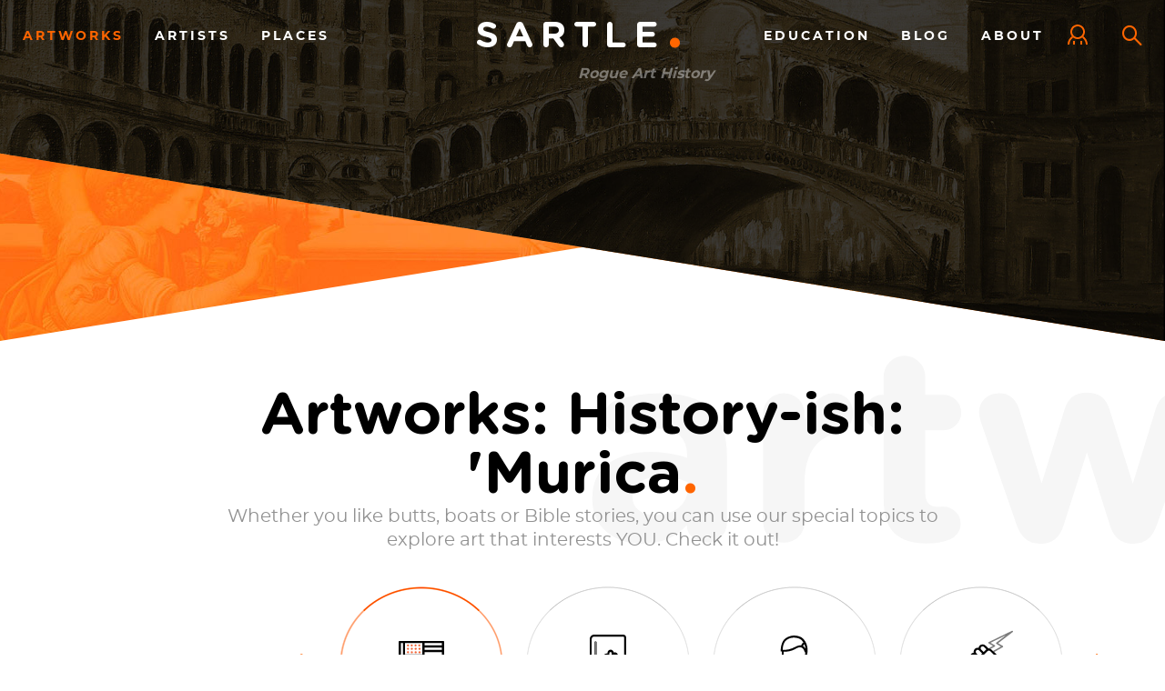

--- FILE ---
content_type: text/html; charset=UTF-8
request_url: https://www.sartle.com/artworks/topic/murica
body_size: 19412
content:
<!DOCTYPE html>
<html  lang="en" dir="ltr" prefix="og: https://ogp.me/ns#">
  <head>
    <meta charset="utf-8" /><script type="text/javascript">(window.NREUM||(NREUM={})).init={ajax:{deny_list:["bam.nr-data.net"]},feature_flags:["soft_nav"]};(window.NREUM||(NREUM={})).loader_config={licenseKey:"727dbaedfe",applicationID:"958501458",browserID:"1002086875"};;/*! For license information please see nr-loader-rum-1.308.0.min.js.LICENSE.txt */
(()=>{var e,t,r={163:(e,t,r)=>{"use strict";r.d(t,{j:()=>E});var n=r(384),i=r(1741);var a=r(2555);r(860).K7.genericEvents;const s="experimental.resources",o="register",c=e=>{if(!e||"string"!=typeof e)return!1;try{document.createDocumentFragment().querySelector(e)}catch{return!1}return!0};var d=r(2614),u=r(944),l=r(8122);const f="[data-nr-mask]",g=e=>(0,l.a)(e,(()=>{const e={feature_flags:[],experimental:{allow_registered_children:!1,resources:!1},mask_selector:"*",block_selector:"[data-nr-block]",mask_input_options:{color:!1,date:!1,"datetime-local":!1,email:!1,month:!1,number:!1,range:!1,search:!1,tel:!1,text:!1,time:!1,url:!1,week:!1,textarea:!1,select:!1,password:!0}};return{ajax:{deny_list:void 0,block_internal:!0,enabled:!0,autoStart:!0},api:{get allow_registered_children(){return e.feature_flags.includes(o)||e.experimental.allow_registered_children},set allow_registered_children(t){e.experimental.allow_registered_children=t},duplicate_registered_data:!1},browser_consent_mode:{enabled:!1},distributed_tracing:{enabled:void 0,exclude_newrelic_header:void 0,cors_use_newrelic_header:void 0,cors_use_tracecontext_headers:void 0,allowed_origins:void 0},get feature_flags(){return e.feature_flags},set feature_flags(t){e.feature_flags=t},generic_events:{enabled:!0,autoStart:!0},harvest:{interval:30},jserrors:{enabled:!0,autoStart:!0},logging:{enabled:!0,autoStart:!0},metrics:{enabled:!0,autoStart:!0},obfuscate:void 0,page_action:{enabled:!0},page_view_event:{enabled:!0,autoStart:!0},page_view_timing:{enabled:!0,autoStart:!0},performance:{capture_marks:!1,capture_measures:!1,capture_detail:!0,resources:{get enabled(){return e.feature_flags.includes(s)||e.experimental.resources},set enabled(t){e.experimental.resources=t},asset_types:[],first_party_domains:[],ignore_newrelic:!0}},privacy:{cookies_enabled:!0},proxy:{assets:void 0,beacon:void 0},session:{expiresMs:d.wk,inactiveMs:d.BB},session_replay:{autoStart:!0,enabled:!1,preload:!1,sampling_rate:10,error_sampling_rate:100,collect_fonts:!1,inline_images:!1,fix_stylesheets:!0,mask_all_inputs:!0,get mask_text_selector(){return e.mask_selector},set mask_text_selector(t){c(t)?e.mask_selector="".concat(t,",").concat(f):""===t||null===t?e.mask_selector=f:(0,u.R)(5,t)},get block_class(){return"nr-block"},get ignore_class(){return"nr-ignore"},get mask_text_class(){return"nr-mask"},get block_selector(){return e.block_selector},set block_selector(t){c(t)?e.block_selector+=",".concat(t):""!==t&&(0,u.R)(6,t)},get mask_input_options(){return e.mask_input_options},set mask_input_options(t){t&&"object"==typeof t?e.mask_input_options={...t,password:!0}:(0,u.R)(7,t)}},session_trace:{enabled:!0,autoStart:!0},soft_navigations:{enabled:!0,autoStart:!0},spa:{enabled:!0,autoStart:!0},ssl:void 0,user_actions:{enabled:!0,elementAttributes:["id","className","tagName","type"]}}})());var p=r(6154),m=r(9324);let h=0;const v={buildEnv:m.F3,distMethod:m.Xs,version:m.xv,originTime:p.WN},b={consented:!1},y={appMetadata:{},get consented(){return this.session?.state?.consent||b.consented},set consented(e){b.consented=e},customTransaction:void 0,denyList:void 0,disabled:!1,harvester:void 0,isolatedBacklog:!1,isRecording:!1,loaderType:void 0,maxBytes:3e4,obfuscator:void 0,onerror:void 0,ptid:void 0,releaseIds:{},session:void 0,timeKeeper:void 0,registeredEntities:[],jsAttributesMetadata:{bytes:0},get harvestCount(){return++h}},_=e=>{const t=(0,l.a)(e,y),r=Object.keys(v).reduce((e,t)=>(e[t]={value:v[t],writable:!1,configurable:!0,enumerable:!0},e),{});return Object.defineProperties(t,r)};var w=r(5701);const x=e=>{const t=e.startsWith("http");e+="/",r.p=t?e:"https://"+e};var R=r(7836),k=r(3241);const A={accountID:void 0,trustKey:void 0,agentID:void 0,licenseKey:void 0,applicationID:void 0,xpid:void 0},S=e=>(0,l.a)(e,A),T=new Set;function E(e,t={},r,s){let{init:o,info:c,loader_config:d,runtime:u={},exposed:l=!0}=t;if(!c){const e=(0,n.pV)();o=e.init,c=e.info,d=e.loader_config}e.init=g(o||{}),e.loader_config=S(d||{}),c.jsAttributes??={},p.bv&&(c.jsAttributes.isWorker=!0),e.info=(0,a.D)(c);const f=e.init,m=[c.beacon,c.errorBeacon];T.has(e.agentIdentifier)||(f.proxy.assets&&(x(f.proxy.assets),m.push(f.proxy.assets)),f.proxy.beacon&&m.push(f.proxy.beacon),e.beacons=[...m],function(e){const t=(0,n.pV)();Object.getOwnPropertyNames(i.W.prototype).forEach(r=>{const n=i.W.prototype[r];if("function"!=typeof n||"constructor"===n)return;let a=t[r];e[r]&&!1!==e.exposed&&"micro-agent"!==e.runtime?.loaderType&&(t[r]=(...t)=>{const n=e[r](...t);return a?a(...t):n})})}(e),(0,n.US)("activatedFeatures",w.B)),u.denyList=[...f.ajax.deny_list||[],...f.ajax.block_internal?m:[]],u.ptid=e.agentIdentifier,u.loaderType=r,e.runtime=_(u),T.has(e.agentIdentifier)||(e.ee=R.ee.get(e.agentIdentifier),e.exposed=l,(0,k.W)({agentIdentifier:e.agentIdentifier,drained:!!w.B?.[e.agentIdentifier],type:"lifecycle",name:"initialize",feature:void 0,data:e.config})),T.add(e.agentIdentifier)}},384:(e,t,r)=>{"use strict";r.d(t,{NT:()=>s,US:()=>u,Zm:()=>o,bQ:()=>d,dV:()=>c,pV:()=>l});var n=r(6154),i=r(1863),a=r(1910);const s={beacon:"bam.nr-data.net",errorBeacon:"bam.nr-data.net"};function o(){return n.gm.NREUM||(n.gm.NREUM={}),void 0===n.gm.newrelic&&(n.gm.newrelic=n.gm.NREUM),n.gm.NREUM}function c(){let e=o();return e.o||(e.o={ST:n.gm.setTimeout,SI:n.gm.setImmediate||n.gm.setInterval,CT:n.gm.clearTimeout,XHR:n.gm.XMLHttpRequest,REQ:n.gm.Request,EV:n.gm.Event,PR:n.gm.Promise,MO:n.gm.MutationObserver,FETCH:n.gm.fetch,WS:n.gm.WebSocket},(0,a.i)(...Object.values(e.o))),e}function d(e,t){let r=o();r.initializedAgents??={},t.initializedAt={ms:(0,i.t)(),date:new Date},r.initializedAgents[e]=t}function u(e,t){o()[e]=t}function l(){return function(){let e=o();const t=e.info||{};e.info={beacon:s.beacon,errorBeacon:s.errorBeacon,...t}}(),function(){let e=o();const t=e.init||{};e.init={...t}}(),c(),function(){let e=o();const t=e.loader_config||{};e.loader_config={...t}}(),o()}},782:(e,t,r)=>{"use strict";r.d(t,{T:()=>n});const n=r(860).K7.pageViewTiming},860:(e,t,r)=>{"use strict";r.d(t,{$J:()=>u,K7:()=>c,P3:()=>d,XX:()=>i,Yy:()=>o,df:()=>a,qY:()=>n,v4:()=>s});const n="events",i="jserrors",a="browser/blobs",s="rum",o="browser/logs",c={ajax:"ajax",genericEvents:"generic_events",jserrors:i,logging:"logging",metrics:"metrics",pageAction:"page_action",pageViewEvent:"page_view_event",pageViewTiming:"page_view_timing",sessionReplay:"session_replay",sessionTrace:"session_trace",softNav:"soft_navigations",spa:"spa"},d={[c.pageViewEvent]:1,[c.pageViewTiming]:2,[c.metrics]:3,[c.jserrors]:4,[c.spa]:5,[c.ajax]:6,[c.sessionTrace]:7,[c.softNav]:8,[c.sessionReplay]:9,[c.logging]:10,[c.genericEvents]:11},u={[c.pageViewEvent]:s,[c.pageViewTiming]:n,[c.ajax]:n,[c.spa]:n,[c.softNav]:n,[c.metrics]:i,[c.jserrors]:i,[c.sessionTrace]:a,[c.sessionReplay]:a,[c.logging]:o,[c.genericEvents]:"ins"}},944:(e,t,r)=>{"use strict";r.d(t,{R:()=>i});var n=r(3241);function i(e,t){"function"==typeof console.debug&&(console.debug("New Relic Warning: https://github.com/newrelic/newrelic-browser-agent/blob/main/docs/warning-codes.md#".concat(e),t),(0,n.W)({agentIdentifier:null,drained:null,type:"data",name:"warn",feature:"warn",data:{code:e,secondary:t}}))}},1687:(e,t,r)=>{"use strict";r.d(t,{Ak:()=>d,Ze:()=>f,x3:()=>u});var n=r(3241),i=r(7836),a=r(3606),s=r(860),o=r(2646);const c={};function d(e,t){const r={staged:!1,priority:s.P3[t]||0};l(e),c[e].get(t)||c[e].set(t,r)}function u(e,t){e&&c[e]&&(c[e].get(t)&&c[e].delete(t),p(e,t,!1),c[e].size&&g(e))}function l(e){if(!e)throw new Error("agentIdentifier required");c[e]||(c[e]=new Map)}function f(e="",t="feature",r=!1){if(l(e),!e||!c[e].get(t)||r)return p(e,t);c[e].get(t).staged=!0,g(e)}function g(e){const t=Array.from(c[e]);t.every(([e,t])=>t.staged)&&(t.sort((e,t)=>e[1].priority-t[1].priority),t.forEach(([t])=>{c[e].delete(t),p(e,t)}))}function p(e,t,r=!0){const s=e?i.ee.get(e):i.ee,c=a.i.handlers;if(!s.aborted&&s.backlog&&c){if((0,n.W)({agentIdentifier:e,type:"lifecycle",name:"drain",feature:t}),r){const e=s.backlog[t],r=c[t];if(r){for(let t=0;e&&t<e.length;++t)m(e[t],r);Object.entries(r).forEach(([e,t])=>{Object.values(t||{}).forEach(t=>{t[0]?.on&&t[0]?.context()instanceof o.y&&t[0].on(e,t[1])})})}}s.isolatedBacklog||delete c[t],s.backlog[t]=null,s.emit("drain-"+t,[])}}function m(e,t){var r=e[1];Object.values(t[r]||{}).forEach(t=>{var r=e[0];if(t[0]===r){var n=t[1],i=e[3],a=e[2];n.apply(i,a)}})}},1738:(e,t,r)=>{"use strict";r.d(t,{U:()=>g,Y:()=>f});var n=r(3241),i=r(9908),a=r(1863),s=r(944),o=r(5701),c=r(3969),d=r(8362),u=r(860),l=r(4261);function f(e,t,r,a){const f=a||r;!f||f[e]&&f[e]!==d.d.prototype[e]||(f[e]=function(){(0,i.p)(c.xV,["API/"+e+"/called"],void 0,u.K7.metrics,r.ee),(0,n.W)({agentIdentifier:r.agentIdentifier,drained:!!o.B?.[r.agentIdentifier],type:"data",name:"api",feature:l.Pl+e,data:{}});try{return t.apply(this,arguments)}catch(e){(0,s.R)(23,e)}})}function g(e,t,r,n,s){const o=e.info;null===r?delete o.jsAttributes[t]:o.jsAttributes[t]=r,(s||null===r)&&(0,i.p)(l.Pl+n,[(0,a.t)(),t,r],void 0,"session",e.ee)}},1741:(e,t,r)=>{"use strict";r.d(t,{W:()=>a});var n=r(944),i=r(4261);class a{#e(e,...t){if(this[e]!==a.prototype[e])return this[e](...t);(0,n.R)(35,e)}addPageAction(e,t){return this.#e(i.hG,e,t)}register(e){return this.#e(i.eY,e)}recordCustomEvent(e,t){return this.#e(i.fF,e,t)}setPageViewName(e,t){return this.#e(i.Fw,e,t)}setCustomAttribute(e,t,r){return this.#e(i.cD,e,t,r)}noticeError(e,t){return this.#e(i.o5,e,t)}setUserId(e,t=!1){return this.#e(i.Dl,e,t)}setApplicationVersion(e){return this.#e(i.nb,e)}setErrorHandler(e){return this.#e(i.bt,e)}addRelease(e,t){return this.#e(i.k6,e,t)}log(e,t){return this.#e(i.$9,e,t)}start(){return this.#e(i.d3)}finished(e){return this.#e(i.BL,e)}recordReplay(){return this.#e(i.CH)}pauseReplay(){return this.#e(i.Tb)}addToTrace(e){return this.#e(i.U2,e)}setCurrentRouteName(e){return this.#e(i.PA,e)}interaction(e){return this.#e(i.dT,e)}wrapLogger(e,t,r){return this.#e(i.Wb,e,t,r)}measure(e,t){return this.#e(i.V1,e,t)}consent(e){return this.#e(i.Pv,e)}}},1863:(e,t,r)=>{"use strict";function n(){return Math.floor(performance.now())}r.d(t,{t:()=>n})},1910:(e,t,r)=>{"use strict";r.d(t,{i:()=>a});var n=r(944);const i=new Map;function a(...e){return e.every(e=>{if(i.has(e))return i.get(e);const t="function"==typeof e?e.toString():"",r=t.includes("[native code]"),a=t.includes("nrWrapper");return r||a||(0,n.R)(64,e?.name||t),i.set(e,r),r})}},2555:(e,t,r)=>{"use strict";r.d(t,{D:()=>o,f:()=>s});var n=r(384),i=r(8122);const a={beacon:n.NT.beacon,errorBeacon:n.NT.errorBeacon,licenseKey:void 0,applicationID:void 0,sa:void 0,queueTime:void 0,applicationTime:void 0,ttGuid:void 0,user:void 0,account:void 0,product:void 0,extra:void 0,jsAttributes:{},userAttributes:void 0,atts:void 0,transactionName:void 0,tNamePlain:void 0};function s(e){try{return!!e.licenseKey&&!!e.errorBeacon&&!!e.applicationID}catch(e){return!1}}const o=e=>(0,i.a)(e,a)},2614:(e,t,r)=>{"use strict";r.d(t,{BB:()=>s,H3:()=>n,g:()=>d,iL:()=>c,tS:()=>o,uh:()=>i,wk:()=>a});const n="NRBA",i="SESSION",a=144e5,s=18e5,o={STARTED:"session-started",PAUSE:"session-pause",RESET:"session-reset",RESUME:"session-resume",UPDATE:"session-update"},c={SAME_TAB:"same-tab",CROSS_TAB:"cross-tab"},d={OFF:0,FULL:1,ERROR:2}},2646:(e,t,r)=>{"use strict";r.d(t,{y:()=>n});class n{constructor(e){this.contextId=e}}},2843:(e,t,r)=>{"use strict";r.d(t,{G:()=>a,u:()=>i});var n=r(3878);function i(e,t=!1,r,i){(0,n.DD)("visibilitychange",function(){if(t)return void("hidden"===document.visibilityState&&e());e(document.visibilityState)},r,i)}function a(e,t,r){(0,n.sp)("pagehide",e,t,r)}},3241:(e,t,r)=>{"use strict";r.d(t,{W:()=>a});var n=r(6154);const i="newrelic";function a(e={}){try{n.gm.dispatchEvent(new CustomEvent(i,{detail:e}))}catch(e){}}},3606:(e,t,r)=>{"use strict";r.d(t,{i:()=>a});var n=r(9908);a.on=s;var i=a.handlers={};function a(e,t,r,a){s(a||n.d,i,e,t,r)}function s(e,t,r,i,a){a||(a="feature"),e||(e=n.d);var s=t[a]=t[a]||{};(s[r]=s[r]||[]).push([e,i])}},3878:(e,t,r)=>{"use strict";function n(e,t){return{capture:e,passive:!1,signal:t}}function i(e,t,r=!1,i){window.addEventListener(e,t,n(r,i))}function a(e,t,r=!1,i){document.addEventListener(e,t,n(r,i))}r.d(t,{DD:()=>a,jT:()=>n,sp:()=>i})},3969:(e,t,r)=>{"use strict";r.d(t,{TZ:()=>n,XG:()=>o,rs:()=>i,xV:()=>s,z_:()=>a});const n=r(860).K7.metrics,i="sm",a="cm",s="storeSupportabilityMetrics",o="storeEventMetrics"},4234:(e,t,r)=>{"use strict";r.d(t,{W:()=>a});var n=r(7836),i=r(1687);class a{constructor(e,t){this.agentIdentifier=e,this.ee=n.ee.get(e),this.featureName=t,this.blocked=!1}deregisterDrain(){(0,i.x3)(this.agentIdentifier,this.featureName)}}},4261:(e,t,r)=>{"use strict";r.d(t,{$9:()=>d,BL:()=>o,CH:()=>g,Dl:()=>_,Fw:()=>y,PA:()=>h,Pl:()=>n,Pv:()=>k,Tb:()=>l,U2:()=>a,V1:()=>R,Wb:()=>x,bt:()=>b,cD:()=>v,d3:()=>w,dT:()=>c,eY:()=>p,fF:()=>f,hG:()=>i,k6:()=>s,nb:()=>m,o5:()=>u});const n="api-",i="addPageAction",a="addToTrace",s="addRelease",o="finished",c="interaction",d="log",u="noticeError",l="pauseReplay",f="recordCustomEvent",g="recordReplay",p="register",m="setApplicationVersion",h="setCurrentRouteName",v="setCustomAttribute",b="setErrorHandler",y="setPageViewName",_="setUserId",w="start",x="wrapLogger",R="measure",k="consent"},5289:(e,t,r)=>{"use strict";r.d(t,{GG:()=>s,Qr:()=>c,sB:()=>o});var n=r(3878),i=r(6389);function a(){return"undefined"==typeof document||"complete"===document.readyState}function s(e,t){if(a())return e();const r=(0,i.J)(e),s=setInterval(()=>{a()&&(clearInterval(s),r())},500);(0,n.sp)("load",r,t)}function o(e){if(a())return e();(0,n.DD)("DOMContentLoaded",e)}function c(e){if(a())return e();(0,n.sp)("popstate",e)}},5607:(e,t,r)=>{"use strict";r.d(t,{W:()=>n});const n=(0,r(9566).bz)()},5701:(e,t,r)=>{"use strict";r.d(t,{B:()=>a,t:()=>s});var n=r(3241);const i=new Set,a={};function s(e,t){const r=t.agentIdentifier;a[r]??={},e&&"object"==typeof e&&(i.has(r)||(t.ee.emit("rumresp",[e]),a[r]=e,i.add(r),(0,n.W)({agentIdentifier:r,loaded:!0,drained:!0,type:"lifecycle",name:"load",feature:void 0,data:e})))}},6154:(e,t,r)=>{"use strict";r.d(t,{OF:()=>c,RI:()=>i,WN:()=>u,bv:()=>a,eN:()=>l,gm:()=>s,mw:()=>o,sb:()=>d});var n=r(1863);const i="undefined"!=typeof window&&!!window.document,a="undefined"!=typeof WorkerGlobalScope&&("undefined"!=typeof self&&self instanceof WorkerGlobalScope&&self.navigator instanceof WorkerNavigator||"undefined"!=typeof globalThis&&globalThis instanceof WorkerGlobalScope&&globalThis.navigator instanceof WorkerNavigator),s=i?window:"undefined"!=typeof WorkerGlobalScope&&("undefined"!=typeof self&&self instanceof WorkerGlobalScope&&self||"undefined"!=typeof globalThis&&globalThis instanceof WorkerGlobalScope&&globalThis),o=Boolean("hidden"===s?.document?.visibilityState),c=/iPad|iPhone|iPod/.test(s.navigator?.userAgent),d=c&&"undefined"==typeof SharedWorker,u=((()=>{const e=s.navigator?.userAgent?.match(/Firefox[/\s](\d+\.\d+)/);Array.isArray(e)&&e.length>=2&&e[1]})(),Date.now()-(0,n.t)()),l=()=>"undefined"!=typeof PerformanceNavigationTiming&&s?.performance?.getEntriesByType("navigation")?.[0]?.responseStart},6389:(e,t,r)=>{"use strict";function n(e,t=500,r={}){const n=r?.leading||!1;let i;return(...r)=>{n&&void 0===i&&(e.apply(this,r),i=setTimeout(()=>{i=clearTimeout(i)},t)),n||(clearTimeout(i),i=setTimeout(()=>{e.apply(this,r)},t))}}function i(e){let t=!1;return(...r)=>{t||(t=!0,e.apply(this,r))}}r.d(t,{J:()=>i,s:()=>n})},6630:(e,t,r)=>{"use strict";r.d(t,{T:()=>n});const n=r(860).K7.pageViewEvent},7699:(e,t,r)=>{"use strict";r.d(t,{It:()=>a,KC:()=>o,No:()=>i,qh:()=>s});var n=r(860);const i=16e3,a=1e6,s="SESSION_ERROR",o={[n.K7.logging]:!0,[n.K7.genericEvents]:!1,[n.K7.jserrors]:!1,[n.K7.ajax]:!1}},7836:(e,t,r)=>{"use strict";r.d(t,{P:()=>o,ee:()=>c});var n=r(384),i=r(8990),a=r(2646),s=r(5607);const o="nr@context:".concat(s.W),c=function e(t,r){var n={},s={},u={},l=!1;try{l=16===r.length&&d.initializedAgents?.[r]?.runtime.isolatedBacklog}catch(e){}var f={on:p,addEventListener:p,removeEventListener:function(e,t){var r=n[e];if(!r)return;for(var i=0;i<r.length;i++)r[i]===t&&r.splice(i,1)},emit:function(e,r,n,i,a){!1!==a&&(a=!0);if(c.aborted&&!i)return;t&&a&&t.emit(e,r,n);var o=g(n);m(e).forEach(e=>{e.apply(o,r)});var d=v()[s[e]];d&&d.push([f,e,r,o]);return o},get:h,listeners:m,context:g,buffer:function(e,t){const r=v();if(t=t||"feature",f.aborted)return;Object.entries(e||{}).forEach(([e,n])=>{s[n]=t,t in r||(r[t]=[])})},abort:function(){f._aborted=!0,Object.keys(f.backlog).forEach(e=>{delete f.backlog[e]})},isBuffering:function(e){return!!v()[s[e]]},debugId:r,backlog:l?{}:t&&"object"==typeof t.backlog?t.backlog:{},isolatedBacklog:l};return Object.defineProperty(f,"aborted",{get:()=>{let e=f._aborted||!1;return e||(t&&(e=t.aborted),e)}}),f;function g(e){return e&&e instanceof a.y?e:e?(0,i.I)(e,o,()=>new a.y(o)):new a.y(o)}function p(e,t){n[e]=m(e).concat(t)}function m(e){return n[e]||[]}function h(t){return u[t]=u[t]||e(f,t)}function v(){return f.backlog}}(void 0,"globalEE"),d=(0,n.Zm)();d.ee||(d.ee=c)},8122:(e,t,r)=>{"use strict";r.d(t,{a:()=>i});var n=r(944);function i(e,t){try{if(!e||"object"!=typeof e)return(0,n.R)(3);if(!t||"object"!=typeof t)return(0,n.R)(4);const r=Object.create(Object.getPrototypeOf(t),Object.getOwnPropertyDescriptors(t)),a=0===Object.keys(r).length?e:r;for(let s in a)if(void 0!==e[s])try{if(null===e[s]){r[s]=null;continue}Array.isArray(e[s])&&Array.isArray(t[s])?r[s]=Array.from(new Set([...e[s],...t[s]])):"object"==typeof e[s]&&"object"==typeof t[s]?r[s]=i(e[s],t[s]):r[s]=e[s]}catch(e){r[s]||(0,n.R)(1,e)}return r}catch(e){(0,n.R)(2,e)}}},8362:(e,t,r)=>{"use strict";r.d(t,{d:()=>a});var n=r(9566),i=r(1741);class a extends i.W{agentIdentifier=(0,n.LA)(16)}},8374:(e,t,r)=>{r.nc=(()=>{try{return document?.currentScript?.nonce}catch(e){}return""})()},8990:(e,t,r)=>{"use strict";r.d(t,{I:()=>i});var n=Object.prototype.hasOwnProperty;function i(e,t,r){if(n.call(e,t))return e[t];var i=r();if(Object.defineProperty&&Object.keys)try{return Object.defineProperty(e,t,{value:i,writable:!0,enumerable:!1}),i}catch(e){}return e[t]=i,i}},9324:(e,t,r)=>{"use strict";r.d(t,{F3:()=>i,Xs:()=>a,xv:()=>n});const n="1.308.0",i="PROD",a="CDN"},9566:(e,t,r)=>{"use strict";r.d(t,{LA:()=>o,bz:()=>s});var n=r(6154);const i="xxxxxxxx-xxxx-4xxx-yxxx-xxxxxxxxxxxx";function a(e,t){return e?15&e[t]:16*Math.random()|0}function s(){const e=n.gm?.crypto||n.gm?.msCrypto;let t,r=0;return e&&e.getRandomValues&&(t=e.getRandomValues(new Uint8Array(30))),i.split("").map(e=>"x"===e?a(t,r++).toString(16):"y"===e?(3&a()|8).toString(16):e).join("")}function o(e){const t=n.gm?.crypto||n.gm?.msCrypto;let r,i=0;t&&t.getRandomValues&&(r=t.getRandomValues(new Uint8Array(e)));const s=[];for(var o=0;o<e;o++)s.push(a(r,i++).toString(16));return s.join("")}},9908:(e,t,r)=>{"use strict";r.d(t,{d:()=>n,p:()=>i});var n=r(7836).ee.get("handle");function i(e,t,r,i,a){a?(a.buffer([e],i),a.emit(e,t,r)):(n.buffer([e],i),n.emit(e,t,r))}}},n={};function i(e){var t=n[e];if(void 0!==t)return t.exports;var a=n[e]={exports:{}};return r[e](a,a.exports,i),a.exports}i.m=r,i.d=(e,t)=>{for(var r in t)i.o(t,r)&&!i.o(e,r)&&Object.defineProperty(e,r,{enumerable:!0,get:t[r]})},i.f={},i.e=e=>Promise.all(Object.keys(i.f).reduce((t,r)=>(i.f[r](e,t),t),[])),i.u=e=>"nr-rum-1.308.0.min.js",i.o=(e,t)=>Object.prototype.hasOwnProperty.call(e,t),e={},t="NRBA-1.308.0.PROD:",i.l=(r,n,a,s)=>{if(e[r])e[r].push(n);else{var o,c;if(void 0!==a)for(var d=document.getElementsByTagName("script"),u=0;u<d.length;u++){var l=d[u];if(l.getAttribute("src")==r||l.getAttribute("data-webpack")==t+a){o=l;break}}if(!o){c=!0;var f={296:"sha512-+MIMDsOcckGXa1EdWHqFNv7P+JUkd5kQwCBr3KE6uCvnsBNUrdSt4a/3/L4j4TxtnaMNjHpza2/erNQbpacJQA=="};(o=document.createElement("script")).charset="utf-8",i.nc&&o.setAttribute("nonce",i.nc),o.setAttribute("data-webpack",t+a),o.src=r,0!==o.src.indexOf(window.location.origin+"/")&&(o.crossOrigin="anonymous"),f[s]&&(o.integrity=f[s])}e[r]=[n];var g=(t,n)=>{o.onerror=o.onload=null,clearTimeout(p);var i=e[r];if(delete e[r],o.parentNode&&o.parentNode.removeChild(o),i&&i.forEach(e=>e(n)),t)return t(n)},p=setTimeout(g.bind(null,void 0,{type:"timeout",target:o}),12e4);o.onerror=g.bind(null,o.onerror),o.onload=g.bind(null,o.onload),c&&document.head.appendChild(o)}},i.r=e=>{"undefined"!=typeof Symbol&&Symbol.toStringTag&&Object.defineProperty(e,Symbol.toStringTag,{value:"Module"}),Object.defineProperty(e,"__esModule",{value:!0})},i.p="https://js-agent.newrelic.com/",(()=>{var e={374:0,840:0};i.f.j=(t,r)=>{var n=i.o(e,t)?e[t]:void 0;if(0!==n)if(n)r.push(n[2]);else{var a=new Promise((r,i)=>n=e[t]=[r,i]);r.push(n[2]=a);var s=i.p+i.u(t),o=new Error;i.l(s,r=>{if(i.o(e,t)&&(0!==(n=e[t])&&(e[t]=void 0),n)){var a=r&&("load"===r.type?"missing":r.type),s=r&&r.target&&r.target.src;o.message="Loading chunk "+t+" failed: ("+a+": "+s+")",o.name="ChunkLoadError",o.type=a,o.request=s,n[1](o)}},"chunk-"+t,t)}};var t=(t,r)=>{var n,a,[s,o,c]=r,d=0;if(s.some(t=>0!==e[t])){for(n in o)i.o(o,n)&&(i.m[n]=o[n]);if(c)c(i)}for(t&&t(r);d<s.length;d++)a=s[d],i.o(e,a)&&e[a]&&e[a][0](),e[a]=0},r=self["webpackChunk:NRBA-1.308.0.PROD"]=self["webpackChunk:NRBA-1.308.0.PROD"]||[];r.forEach(t.bind(null,0)),r.push=t.bind(null,r.push.bind(r))})(),(()=>{"use strict";i(8374);var e=i(8362),t=i(860);const r=Object.values(t.K7);var n=i(163);var a=i(9908),s=i(1863),o=i(4261),c=i(1738);var d=i(1687),u=i(4234),l=i(5289),f=i(6154),g=i(944),p=i(384);const m=e=>f.RI&&!0===e?.privacy.cookies_enabled;function h(e){return!!(0,p.dV)().o.MO&&m(e)&&!0===e?.session_trace.enabled}var v=i(6389),b=i(7699);class y extends u.W{constructor(e,t){super(e.agentIdentifier,t),this.agentRef=e,this.abortHandler=void 0,this.featAggregate=void 0,this.loadedSuccessfully=void 0,this.onAggregateImported=new Promise(e=>{this.loadedSuccessfully=e}),this.deferred=Promise.resolve(),!1===e.init[this.featureName].autoStart?this.deferred=new Promise((t,r)=>{this.ee.on("manual-start-all",(0,v.J)(()=>{(0,d.Ak)(e.agentIdentifier,this.featureName),t()}))}):(0,d.Ak)(e.agentIdentifier,t)}importAggregator(e,t,r={}){if(this.featAggregate)return;const n=async()=>{let n;await this.deferred;try{if(m(e.init)){const{setupAgentSession:t}=await i.e(296).then(i.bind(i,3305));n=t(e)}}catch(e){(0,g.R)(20,e),this.ee.emit("internal-error",[e]),(0,a.p)(b.qh,[e],void 0,this.featureName,this.ee)}try{if(!this.#t(this.featureName,n,e.init))return(0,d.Ze)(this.agentIdentifier,this.featureName),void this.loadedSuccessfully(!1);const{Aggregate:i}=await t();this.featAggregate=new i(e,r),e.runtime.harvester.initializedAggregates.push(this.featAggregate),this.loadedSuccessfully(!0)}catch(e){(0,g.R)(34,e),this.abortHandler?.(),(0,d.Ze)(this.agentIdentifier,this.featureName,!0),this.loadedSuccessfully(!1),this.ee&&this.ee.abort()}};f.RI?(0,l.GG)(()=>n(),!0):n()}#t(e,r,n){if(this.blocked)return!1;switch(e){case t.K7.sessionReplay:return h(n)&&!!r;case t.K7.sessionTrace:return!!r;default:return!0}}}var _=i(6630),w=i(2614),x=i(3241);class R extends y{static featureName=_.T;constructor(e){var t;super(e,_.T),this.setupInspectionEvents(e.agentIdentifier),t=e,(0,c.Y)(o.Fw,function(e,r){"string"==typeof e&&("/"!==e.charAt(0)&&(e="/"+e),t.runtime.customTransaction=(r||"http://custom.transaction")+e,(0,a.p)(o.Pl+o.Fw,[(0,s.t)()],void 0,void 0,t.ee))},t),this.importAggregator(e,()=>i.e(296).then(i.bind(i,3943)))}setupInspectionEvents(e){const t=(t,r)=>{t&&(0,x.W)({agentIdentifier:e,timeStamp:t.timeStamp,loaded:"complete"===t.target.readyState,type:"window",name:r,data:t.target.location+""})};(0,l.sB)(e=>{t(e,"DOMContentLoaded")}),(0,l.GG)(e=>{t(e,"load")}),(0,l.Qr)(e=>{t(e,"navigate")}),this.ee.on(w.tS.UPDATE,(t,r)=>{(0,x.W)({agentIdentifier:e,type:"lifecycle",name:"session",data:r})})}}class k extends e.d{constructor(e){var t;(super(),f.gm)?(this.features={},(0,p.bQ)(this.agentIdentifier,this),this.desiredFeatures=new Set(e.features||[]),this.desiredFeatures.add(R),(0,n.j)(this,e,e.loaderType||"agent"),t=this,(0,c.Y)(o.cD,function(e,r,n=!1){if("string"==typeof e){if(["string","number","boolean"].includes(typeof r)||null===r)return(0,c.U)(t,e,r,o.cD,n);(0,g.R)(40,typeof r)}else(0,g.R)(39,typeof e)},t),function(e){(0,c.Y)(o.Dl,function(t,r=!1){if("string"!=typeof t&&null!==t)return void(0,g.R)(41,typeof t);const n=e.info.jsAttributes["enduser.id"];r&&null!=n&&n!==t?(0,a.p)(o.Pl+"setUserIdAndResetSession",[t],void 0,"session",e.ee):(0,c.U)(e,"enduser.id",t,o.Dl,!0)},e)}(this),function(e){(0,c.Y)(o.nb,function(t){if("string"==typeof t||null===t)return(0,c.U)(e,"application.version",t,o.nb,!1);(0,g.R)(42,typeof t)},e)}(this),function(e){(0,c.Y)(o.d3,function(){e.ee.emit("manual-start-all")},e)}(this),function(e){(0,c.Y)(o.Pv,function(t=!0){if("boolean"==typeof t){if((0,a.p)(o.Pl+o.Pv,[t],void 0,"session",e.ee),e.runtime.consented=t,t){const t=e.features.page_view_event;t.onAggregateImported.then(e=>{const r=t.featAggregate;e&&!r.sentRum&&r.sendRum()})}}else(0,g.R)(65,typeof t)},e)}(this),this.run()):(0,g.R)(21)}get config(){return{info:this.info,init:this.init,loader_config:this.loader_config,runtime:this.runtime}}get api(){return this}run(){try{const e=function(e){const t={};return r.forEach(r=>{t[r]=!!e[r]?.enabled}),t}(this.init),n=[...this.desiredFeatures];n.sort((e,r)=>t.P3[e.featureName]-t.P3[r.featureName]),n.forEach(r=>{if(!e[r.featureName]&&r.featureName!==t.K7.pageViewEvent)return;if(r.featureName===t.K7.spa)return void(0,g.R)(67);const n=function(e){switch(e){case t.K7.ajax:return[t.K7.jserrors];case t.K7.sessionTrace:return[t.K7.ajax,t.K7.pageViewEvent];case t.K7.sessionReplay:return[t.K7.sessionTrace];case t.K7.pageViewTiming:return[t.K7.pageViewEvent];default:return[]}}(r.featureName).filter(e=>!(e in this.features));n.length>0&&(0,g.R)(36,{targetFeature:r.featureName,missingDependencies:n}),this.features[r.featureName]=new r(this)})}catch(e){(0,g.R)(22,e);for(const e in this.features)this.features[e].abortHandler?.();const t=(0,p.Zm)();delete t.initializedAgents[this.agentIdentifier]?.features,delete this.sharedAggregator;return t.ee.get(this.agentIdentifier).abort(),!1}}}var A=i(2843),S=i(782);class T extends y{static featureName=S.T;constructor(e){super(e,S.T),f.RI&&((0,A.u)(()=>(0,a.p)("docHidden",[(0,s.t)()],void 0,S.T,this.ee),!0),(0,A.G)(()=>(0,a.p)("winPagehide",[(0,s.t)()],void 0,S.T,this.ee)),this.importAggregator(e,()=>i.e(296).then(i.bind(i,2117))))}}var E=i(3969);class I extends y{static featureName=E.TZ;constructor(e){super(e,E.TZ),f.RI&&document.addEventListener("securitypolicyviolation",e=>{(0,a.p)(E.xV,["Generic/CSPViolation/Detected"],void 0,this.featureName,this.ee)}),this.importAggregator(e,()=>i.e(296).then(i.bind(i,9623)))}}new k({features:[R,T,I],loaderType:"lite"})})()})();</script>
<noscript><style>form.antibot * :not(.antibot-message) { display: none !important; }</style>
</noscript><script async src="https://www.googletagmanager.com/gtag/js?id=UA-39402525-1"></script>
<script>window.dataLayer = window.dataLayer || [];function gtag(){dataLayer.push(arguments)};gtag("js", new Date());gtag("config", "UA-39402525-1", {"groups":"default","anonymize_ip":true});</script>
<link rel="canonical" href="https://www.sartle.com/artworks/topic/murica" />
<meta property="og:site_name" content="Sartle" />
<meta property="og:type" content="article" />
<meta property="og:url" content="https://www.sartle.com/artworks/topic/murica" />
<meta property="og:title" content="&#039;Murica" />
<meta property="og:updated_time" content="2018-08-28T16:11:39-07:00" />
<meta property="article:published_time" content="2018-05-15T09:17:10-07:00" />
<meta property="article:modified_time" content="2018-08-28T16:11:39-07:00" />
<meta name="twitter:card" content="summary" />
<meta name="twitter:title" content="&#039;Murica" />
<meta name="twitter:url" content="https://www.sartle.com/artworks/topic/murica" />
<meta name="Generator" content="Drupal 9 (https://www.drupal.org)" />
<meta name="MobileOptimized" content="width" />
<meta name="HandheldFriendly" content="true" />
<meta name="viewport" content="width=device-width, initial-scale=1.0" />
<link rel="icon" href="/themes/custom/sartle/favicon.ico" type="image/vnd.microsoft.icon" />
<script>window.a2a_config=window.a2a_config||{};a2a_config.callbacks=[];a2a_config.overlays=[];a2a_config.templates={};</script>

    <title>&#039;Murica | Sartle - Rogue Art History</title>
    <link rel="stylesheet" media="all" href="/sites/default/files/css/css_WML0bzv871VGFN_mpOErd9Q759xR8nytWrzq1tiBEaM.css" />
<link rel="stylesheet" media="all" href="/sites/default/files/css/css_2OYSqQx_Oj4v-aaM-YNVTg2tlpJzxwut_5nw1OkRxMc.css" />

    
  </head>
  <body class="page-node-188706 page-node-type-topic page-artworks not-logged-in path-node not-front page-node navbar-is-static-top has-glyphicons">
    <a href="#main-content" class="visually-hidden focusable skip-link">
      Skip to main content
    </a>
    <noscript>
  <div class="css-modal" id="css-modal-nojs" aria-hidden="true">
    <div class="css-modal-dialog">
      <div class="css-modal-body">
        <p>Sartle requires JavaScript to be enabled in order for you to enjoy its full functionality and user-experience.You can find info on how to enable JavaScript for your browser <a target="_blank" href="https://enable-javascript.com/">here</a>.</p>
      </div>
    </div>
  </div>
</noscript>

      <div class="dialog-off-canvas-main-canvas" data-off-canvas-main-canvas>
    <div class="wrap-content">
      
<header class="navbar navbar-default navbar-static-top" id="navbar" role="banner">
  <div>
    <div class="navbar-header">
      <div class="logo-container">
        <a class="logo" href="/" title="Home">
          Sartle
        </a>
        <span class="header_slogan">Rogue Art History</span>
      </div>

      <!-- .btn-navbar is used as the toggle for collapsed navbar content -->
      <button type="button" class="navbar-toggle" data-toggle="collapse" data-target=".navbar-collapse">
        <span class="sr-only">Toggle navigation</span>
        <span class="header-icon-bar"></span>
        <span class="header-icon-bar"></span>
        <span class="header-icon-bar"></span>
      </button>

      <!-- Login/Logout -->
      <div class="nsfw-button login-button"><a href="/user/login" class="use-ajax" data-dialog-type="modal" data-dialog-options="{&quot;title&quot;:&quot;Sign In&quot;}">Log In</a></div>

      
      <div class="wrap-search-magnifier">
        <a class="search-magnifier" href="#">
          <div class="icon main-icon-magnifier"></div>
        </a>
      </div>
    </div>

          <div class="navbar-collapse collapse">
        <nav role="navigation">
            <div class="region region-navigation">
    <section role="navigation" aria-labelledby="block-main-menu-left-menu" id="block-main-menu-left" class="block block-system block-system-menu-blockmenu-main-menu-left clearfix">
            
  <h2 class="visually-hidden" id="block-main-menu-left-menu">Main menu (left)</h2>
  

        
      <ul class="menu menu--menu-main-menu-left nav">
                      <li class="active active-trail first">
                                        <a href="/artworks" class="active-trail" data-drupal-link-system-path="artworks">Artworks</a>
              </li>
                      <li>
                                        <a href="/artists" data-drupal-link-system-path="artists">Artists</a>
              </li>
                      <li class="last">
                                        <a href="/places" data-drupal-link-system-path="places">Places</a>
              </li>
        </ul>
  

  </section>
<section role="navigation" aria-labelledby="block-main-menu-right-menu" id="block-main-menu-right" class="block block-system block-system-menu-blockmenu-main-menu-right clearfix">
            
  <h2 class="visually-hidden" id="block-main-menu-right-menu">Main menu (right)</h2>
  

        
      <ul class="menu menu--menu-main-menu-right nav">
                      <li class="first">
                                        <a href="/education" data-drupal-link-system-path="node/208166">Education</a>
              </li>
                      <li>
                                        <a href="/blog-archive/featured" data-drupal-link-system-path="blog-archive/featured">Blog</a>
              </li>
                      <li class="last">
                                        <a href="/about-us" data-drupal-link-system-path="node/1">About</a>
              </li>
        </ul>
  

  </section>
<section class="views-exposed-form bef-exposed-form block block-views clearfix" novalidate="novalidate" data-drupal-selector="views-exposed-form-search-search-page" id="block-exposed-form-search">
  
  

      <form action="/search" method="get" id="views-exposed-form-search-search-page" accept-charset="UTF-8">
  <div>
    <div class="views-exposed-form">
  <div class="views-exposed-widgets clearfix">
    <div id="edit-search-wrapper" class="views-exposed-widget">
      <div class="views-widget">
        <div class="form-item js-form-item form-type-textfield js-form-type-textfield form-item-search js-form-item-search form-group">
      
  
  
  <input placeholder="Search Sartle…" data-drupal-selector="edit-search" class="form-text form-control" type="text" id="edit-search" name="search" value="" size="30" maxlength="128" />

  
  
  </div>

      </div>
    </div>
    <div class="views-exposed-widget views-submit-button">
      <button data-drupal-selector="edit-submit-search" class="button js-form-submit form-submit page-load-progress-submit btn-info btn" type="submit" id="edit-submit-search" value="Apply" name="">Apply</button>

    </div>
    <div class="close-search"></div>
  </div>
</div>

  </div>
</form>

  </section>


  </div>

        </nav>
      </div>
      </div>
</header>

  
  <div class="top-container">
                <header role="banner" id="page-header">
            <div class="region region-header">
    <section id="block-sartle-header-image" class="header-not-front block block-sartle-blocks block-sartle-header-banner clearfix">
  
    

      <div class="block_small-header">
      <div class="wrap-header-img"><img src="/themes/custom/sartle/images/new-theme/small-header.jpg" alt="header" />
</div>
    </div>
  </section>

  </div>

        </header>
      </div>

                <div class="container-fluid spotlight">
          <div class="container">
            
          </div>
        </div>
      
    <div role="main" class="main-container js-quickedit-main-content">
      
  <div class="background-text top">Artworks</div>
    <div class="container">
      <div class="row">
          
    <h1 class="page-header">Artworks: History-ish: &#039;Murica</h1>

  <div class="title-suffix">Whether you like butts, boats or Bible stories, you can use our special topics to explore art that interests YOU. Check it out!</div>

                            <aside class="col-sm-3 filter-menu" role="complementary">
      <div class="region region-sidebar-first">
    <section class="views-element-container artist-name block block-views block-views-blockartwork-content-topic-filters clearfix" id="block-views-block-artwork-content-topic-filters">
  
    

      <div class="view view-artwork-content view-id-artwork_content view-display-id-topic_filters js-view-dom-id-053c2ecba64dae3dfad7d9111fd6af37a6dfea75f0dc50436e432b699a492663">
  
    
      
      <div class="view-content">
      <h3><a href="/artworks" class="sartle-ajax-link" data-type="all" data-path="all"><span class="featured"></span>Featured</a></h3>
      <div class="fake"></div>
            <h3><a href="/artworks/super-topic/creatures" class="sartle-ajax-link" data-path="creatures"  data-type="super-topic"><span class="creatures"></span>Creatures</a>
</h3>
<div class="views-responsive-grid views-responsive-grid-horizontal views-columns-4 hidden">
            <div class="views-row clearfix views-row-1">
                  <div class="views-column views-column-1">
<a href="/artworks/topic/animals" class="sartle-ajax-link" data-path="artworks/topic/animals" data-type="topic" data-super-topic="Creatures"><div class="icon">
      <div class="topic-icon-wrapper">
        <span class="icon-animals"></span>
      </div>
    </div><div class="topic-title-wrapper">
      <span class="subtopic-title">Animals </span>
    </div></a>
</div>
                  <div class="views-column views-column-2">
<a href="/artworks/topic/horsies" class="sartle-ajax-link" data-path="artworks/topic/horsies" data-type="topic" data-super-topic="Creatures"><div class="icon">
      <div class="topic-icon-wrapper">
        <span class="icon-horsies"></span>
      </div>
    </div><div class="topic-title-wrapper">
      <span class="subtopic-title">Horsies</span>
    </div></a>
</div>
                  <div class="views-column views-column-3">
<a href="/artworks/topic/kitty-cats" class="sartle-ajax-link" data-path="artworks/topic/kitty-cats" data-type="topic" data-super-topic="Creatures"><div class="icon">
      <div class="topic-icon-wrapper">
        <span class="icon-kitty-cats"></span>
      </div>
    </div><div class="topic-title-wrapper">
      <span class="subtopic-title">Kitty Cats</span>
    </div></a>
</div>
                  <div class="views-column views-column-4">
<a href="/artworks/topic/monsters" class="sartle-ajax-link" data-path="artworks/topic/monsters" data-type="topic" data-super-topic="Creatures"><div class="icon">
      <div class="topic-icon-wrapper">
        <span class="icon-monsters"></span>
      </div>
    </div><div class="topic-title-wrapper">
      <span class="subtopic-title">Monsters</span>
    </div></a>
</div>
              </div>
          <div class="views-row clearfix views-row-2">
                  <div class="views-column views-column-1">
<a href="/artworks/topic/puppies" class="sartle-ajax-link" data-path="artworks/topic/puppies" data-type="topic" data-super-topic="Creatures"><div class="icon">
      <div class="topic-icon-wrapper">
        <span class="icon-puppies"></span>
      </div>
    </div><div class="topic-title-wrapper">
      <span class="subtopic-title">Puppies</span>
    </div></a>
</div>
              </div>
      </div>
      <h3><a href="/artworks/super-topic/history-ish" class="sartle-ajax-link" data-path="history-ish"  data-type="super-topic"><span class="history-ish"></span>History-ish</a>
</h3>
<div class="views-responsive-grid views-responsive-grid-horizontal views-columns-4 hidden">
            <div class="views-row clearfix views-row-1">
                  <div class="views-column views-column-1">
<a href="/artworks/topic/murica" class="sartle-ajax-link" data-path="artworks/topic/murica" data-type="topic" data-super-topic="History-ish"><div class="icon">
      <div class="topic-icon-wrapper">
        <span class="icon-murica"></span>
      </div>
    </div><div class="topic-title-wrapper">
      <span class="subtopic-title">&#039;Murica</span>
    </div></a>
</div>
                  <div class="views-column views-column-2">
<a href="/artworks/topic/bible-stories" class="sartle-ajax-link" data-path="artworks/topic/bible-stories" data-type="topic" data-super-topic="History-ish"><div class="icon">
      <div class="topic-icon-wrapper">
        <span class="icon-bible-stories"></span>
      </div>
    </div><div class="topic-title-wrapper">
      <span class="subtopic-title">Bible Stories</span>
    </div></a>
</div>
                  <div class="views-column views-column-3">
<a href="/artworks/topic/evil-dictators" class="sartle-ajax-link" data-path="artworks/topic/evil-dictators" data-type="topic" data-super-topic="History-ish"><div class="icon">
      <div class="topic-icon-wrapper">
        <span class="icon-evil-dictators"></span>
      </div>
    </div><div class="topic-title-wrapper">
      <span class="subtopic-title">Evil Dictators</span>
    </div></a>
</div>
                  <div class="views-column views-column-4">
<a href="/artworks/topic/gods-goddesses" class="sartle-ajax-link" data-path="artworks/topic/gods-goddesses" data-type="topic" data-super-topic="History-ish"><div class="icon">
      <div class="topic-icon-wrapper">
        <span class="icon-gods-goddesses"></span>
      </div>
    </div><div class="topic-title-wrapper">
      <span class="subtopic-title">Gods/Goddesses</span>
    </div></a>
</div>
              </div>
          <div class="views-row clearfix views-row-2">
                  <div class="views-column views-column-1">
<a href="/artworks/topic/jesus" class="sartle-ajax-link" data-path="artworks/topic/jesus" data-type="topic" data-super-topic="History-ish"><div class="icon">
      <div class="topic-icon-wrapper">
        <span class="icon-jesus"></span>
      </div>
    </div><div class="topic-title-wrapper">
      <span class="subtopic-title">Jesus</span>
    </div></a>
</div>
                  <div class="views-column views-column-2">
<a href="/artworks/topic/moments-in-history" class="sartle-ajax-link" data-path="artworks/topic/moments-in-history" data-type="topic" data-super-topic="History-ish"><div class="icon">
      <div class="topic-icon-wrapper">
        <span class="icon-moments-in-history"></span>
      </div>
    </div><div class="topic-title-wrapper">
      <span class="subtopic-title">Moments in History</span>
    </div></a>
</div>
                  <div class="views-column views-column-3">
<a href="/artworks/topic/oy-vey" class="sartle-ajax-link" data-path="artworks/topic/oy-vey" data-type="topic" data-super-topic="History-ish"><div class="icon">
      <div class="topic-icon-wrapper">
        <span class="icon-oy-vey"></span>
      </div>
    </div><div class="topic-title-wrapper">
      <span class="subtopic-title">Oy Vey</span>
    </div></a>
</div>
                  <div class="views-column views-column-4">
<a href="/artworks/topic/royalty" class="sartle-ajax-link" data-path="artworks/topic/royalty" data-type="topic" data-super-topic="History-ish"><div class="icon">
      <div class="topic-icon-wrapper">
        <span class="icon-royalty"></span>
      </div>
    </div><div class="topic-title-wrapper">
      <span class="subtopic-title">Royalty</span>
    </div></a>
</div>
              </div>
      </div>
      <h3><a href="/artworks/super-topic/humankind" class="sartle-ajax-link" data-path="humankind"  data-type="super-topic"><span class="humankind"></span>Humankind</a>
</h3>
<div class="views-responsive-grid views-responsive-grid-horizontal views-columns-4 hidden">
            <div class="views-row clearfix views-row-1">
                  <div class="views-column views-column-1">
<a href="/artworks/topic/awkward-portraits" class="sartle-ajax-link" data-path="artworks/topic/awkward-portraits" data-type="topic" data-super-topic="Humankind"><div class="icon">
      <div class="topic-icon-wrapper">
        <span class="icon-awkward-portraits"></span>
      </div>
    </div><div class="topic-title-wrapper">
      <span class="subtopic-title">Awkward Portraits</span>
    </div></a>
</div>
                  <div class="views-column views-column-2">
<a href="/artworks/topic/babes" class="sartle-ajax-link" data-path="artworks/topic/babes" data-type="topic" data-super-topic="Humankind"><div class="icon">
      <div class="topic-icon-wrapper">
        <span class="icon-babes"></span>
      </div>
    </div><div class="topic-title-wrapper">
      <span class="subtopic-title">Babes</span>
    </div></a>
</div>
                  <div class="views-column views-column-3">
<a href="/artworks/topic/beautiful-butts" class="sartle-ajax-link" data-path="artworks/topic/beautiful-butts" data-type="topic" data-super-topic="Humankind"><div class="icon">
      <div class="topic-icon-wrapper">
        <span class="icon-beautiful-butts"></span>
      </div>
    </div><div class="topic-title-wrapper">
      <span class="subtopic-title">Beautiful Butts</span>
    </div></a>
</div>
                  <div class="views-column views-column-4">
<a href="/artworks/topic/birthday-suits" class="sartle-ajax-link" data-path="artworks/topic/birthday-suits" data-type="topic" data-super-topic="Humankind"><div class="icon">
      <div class="topic-icon-wrapper">
        <span class="icon-birthday-suits"></span>
      </div>
    </div><div class="topic-title-wrapper">
      <span class="subtopic-title">Birthday Suits</span>
    </div></a>
</div>
              </div>
          <div class="views-row clearfix views-row-2">
                  <div class="views-column views-column-1">
<a href="/artworks/topic/bodily-fluids" class="sartle-ajax-link" data-path="artworks/topic/bodily-fluids" data-type="topic" data-super-topic="Humankind"><div class="icon">
      <div class="topic-icon-wrapper">
        <span class="icon-bodily-fluids"></span>
      </div>
    </div><div class="topic-title-wrapper">
      <span class="subtopic-title">Bodily Fluids</span>
    </div></a>
</div>
                  <div class="views-column views-column-2">
<a href="/artworks/topic/full-figured" class="sartle-ajax-link" data-path="artworks/topic/full-figured" data-type="topic" data-super-topic="Humankind"><div class="icon">
      <div class="topic-icon-wrapper">
        <span class="icon-full-figured"></span>
      </div>
    </div><div class="topic-title-wrapper">
      <span class="subtopic-title">Full Figured</span>
    </div></a>
</div>
                  <div class="views-column views-column-3">
<a href="/artworks/topic/hunks" class="sartle-ajax-link" data-path="artworks/topic/hunks" data-type="topic" data-super-topic="Humankind"><div class="icon">
      <div class="topic-icon-wrapper">
        <span class="icon-hunks"></span>
      </div>
    </div><div class="topic-title-wrapper">
      <span class="subtopic-title">Hunks</span>
    </div></a>
</div>
                  <div class="views-column views-column-4">
<a href="/artworks/topic/kids" class="sartle-ajax-link" data-path="artworks/topic/kids" data-type="topic" data-super-topic="Humankind"><div class="icon">
      <div class="topic-icon-wrapper">
        <span class="icon-kids"></span>
      </div>
    </div><div class="topic-title-wrapper">
      <span class="subtopic-title">Kids</span>
    </div></a>
</div>
              </div>
          <div class="views-row clearfix views-row-3">
                  <div class="views-column views-column-1">
<a href="/artworks/topic/penises" class="sartle-ajax-link" data-path="artworks/topic/penises" data-type="topic" data-super-topic="Humankind"><div class="icon">
      <div class="topic-icon-wrapper">
        <span class="icon-penises"></span>
      </div>
    </div><div class="topic-title-wrapper">
      <span class="subtopic-title">Penises</span>
    </div></a>
</div>
                  <div class="views-column views-column-2">
<a href="/artworks/topic/selfies" class="sartle-ajax-link" data-path="artworks/topic/selfies" data-type="topic" data-super-topic="Humankind"><div class="icon">
      <div class="topic-icon-wrapper">
        <span class="icon-selfies"></span>
      </div>
    </div><div class="topic-title-wrapper">
      <span class="subtopic-title">Selfies</span>
    </div></a>
</div>
                  <div class="views-column views-column-3">
<a href="/artworks/topic/ugly-babies" class="sartle-ajax-link" data-path="artworks/topic/ugly-babies" data-type="topic" data-super-topic="Humankind"><div class="icon">
      <div class="topic-icon-wrapper">
        <span class="icon-ugly-babies"></span>
      </div>
    </div><div class="topic-title-wrapper">
      <span class="subtopic-title">Ugly Babies</span>
    </div></a>
</div>
                  <div class="views-column views-column-4">
<a href="/artworks/topic/vaginas" class="sartle-ajax-link" data-path="artworks/topic/vaginas" data-type="topic" data-super-topic="Humankind"><div class="icon">
      <div class="topic-icon-wrapper">
        <span class="icon-vaginas"></span>
      </div>
    </div><div class="topic-title-wrapper">
      <span class="subtopic-title">Vaginas</span>
    </div></a>
</div>
              </div>
      </div>
      <h3><a href="/artworks/super-topic/mischief" class="sartle-ajax-link" data-path="mischief"  data-type="super-topic"><span class="mischief"></span>Mischief</a>
</h3>
<div class="views-responsive-grid views-responsive-grid-horizontal views-columns-4 hidden">
            <div class="views-row clearfix views-row-1">
                  <div class="views-column views-column-1">
<a href="/artworks/topic/censorship" class="sartle-ajax-link" data-path="artworks/topic/censorship" data-type="topic" data-super-topic="Mischief"><div class="icon">
      <div class="topic-icon-wrapper">
        <span class="icon-censorship"></span>
      </div>
    </div><div class="topic-title-wrapper">
      <span class="subtopic-title">Censorship</span>
    </div></a>
</div>
                  <div class="views-column views-column-2">
<a href="/artworks/topic/death-and-destruction" class="sartle-ajax-link" data-path="artworks/topic/death-and-destruction" data-type="topic" data-super-topic="Mischief"><div class="icon">
      <div class="topic-icon-wrapper">
        <span class="icon-death-and-destruction"></span>
      </div>
    </div><div class="topic-title-wrapper">
      <span class="subtopic-title">Death and Destruction</span>
    </div></a>
</div>
                  <div class="views-column views-column-3">
<a href="/artworks/topic/drunks" class="sartle-ajax-link" data-path="artworks/topic/drunks" data-type="topic" data-super-topic="Mischief"><div class="icon">
      <div class="topic-icon-wrapper">
        <span class="icon-drunks"></span>
      </div>
    </div><div class="topic-title-wrapper">
      <span class="subtopic-title">Drunks</span>
    </div></a>
</div>
                  <div class="views-column views-column-4">
<a href="/artworks/topic/fakes-and-forgeries" class="sartle-ajax-link" data-path="artworks/topic/fakes-and-forgeries" data-type="topic" data-super-topic="Mischief"><div class="icon">
      <div class="topic-icon-wrapper">
        <span class="icon-fakes-and-forgeries"></span>
      </div>
    </div><div class="topic-title-wrapper">
      <span class="subtopic-title">Fakes and Forgeries</span>
    </div></a>
</div>
              </div>
          <div class="views-row clearfix views-row-2">
                  <div class="views-column views-column-1">
<a href="/artworks/topic/graffiti" class="sartle-ajax-link" data-path="artworks/topic/graffiti" data-type="topic" data-super-topic="Mischief"><div class="icon">
      <div class="topic-icon-wrapper">
        <span class="icon-graffiti"></span>
      </div>
    </div><div class="topic-title-wrapper">
      <span class="subtopic-title">Graffiti</span>
    </div></a>
</div>
                  <div class="views-column views-column-2">
<a href="/artworks/topic/lawsuits" class="sartle-ajax-link" data-path="artworks/topic/lawsuits" data-type="topic" data-super-topic="Mischief"><div class="icon">
      <div class="topic-icon-wrapper">
        <span class="icon-lawsuits"></span>
      </div>
    </div><div class="topic-title-wrapper">
      <span class="subtopic-title">Lawsuits</span>
    </div></a>
</div>
                  <div class="views-column views-column-3">
<a href="/artworks/topic/stoners" class="sartle-ajax-link" data-path="artworks/topic/stoners" data-type="topic" data-super-topic="Mischief"><div class="icon">
      <div class="topic-icon-wrapper">
        <span class="icon-stoners"></span>
      </div>
    </div><div class="topic-title-wrapper">
      <span class="subtopic-title">Stoners</span>
    </div></a>
</div>
                  <div class="views-column views-column-4">
<a href="/artworks/topic/temptation" class="sartle-ajax-link" data-path="artworks/topic/temptation" data-type="topic" data-super-topic="Mischief"><div class="icon">
      <div class="topic-icon-wrapper">
        <span class="icon-temptation"></span>
      </div>
    </div><div class="topic-title-wrapper">
      <span class="subtopic-title">Temptation</span>
    </div></a>
</div>
              </div>
          <div class="views-row clearfix views-row-3">
                  <div class="views-column views-column-1">
<a href="/artworks/topic/theft" class="sartle-ajax-link" data-path="artworks/topic/theft" data-type="topic" data-super-topic="Mischief"><div class="icon">
      <div class="topic-icon-wrapper">
        <span class="icon-theft"></span>
      </div>
    </div><div class="topic-title-wrapper">
      <span class="subtopic-title">Theft</span>
    </div></a>
</div>
                  <div class="views-column views-column-2">
<a href="/artworks/topic/vandalism" class="sartle-ajax-link" data-path="artworks/topic/vandalism" data-type="topic" data-super-topic="Mischief"><div class="icon">
      <div class="topic-icon-wrapper">
        <span class="icon-vandalism"></span>
      </div>
    </div><div class="topic-title-wrapper">
      <span class="subtopic-title">Vandalism</span>
    </div></a>
</div>
              </div>
      </div>
      <h3><a href="/artworks/super-topic/pop-culture" class="sartle-ajax-link" data-path="pop-culture"  data-type="super-topic"><span class="pop-culture"></span>Pop Culture</a>
</h3>
<div class="views-responsive-grid views-responsive-grid-horizontal views-columns-4 hidden">
            <div class="views-row clearfix views-row-1">
                  <div class="views-column views-column-1">
<a href="/artworks/topic/ahoy-there" class="sartle-ajax-link" data-path="artworks/topic/ahoy-there" data-type="topic" data-super-topic="Pop Culture"><div class="icon">
      <div class="topic-icon-wrapper">
        <span class="icon-ahoy-there"></span>
      </div>
    </div><div class="topic-title-wrapper">
      <span class="subtopic-title">Ahoy There</span>
    </div></a>
</div>
                  <div class="views-column views-column-2">
<a href="/artworks/topic/as-seen-on-tv" class="sartle-ajax-link" data-path="artworks/topic/as-seen-on-tv" data-type="topic" data-super-topic="Pop Culture"><div class="icon">
      <div class="topic-icon-wrapper">
        <span class="icon-as-seen-on-tv"></span>
      </div>
    </div><div class="topic-title-wrapper">
      <span class="subtopic-title">As Seen on TV</span>
    </div></a>
</div>
                  <div class="views-column views-column-3">
<a href="/artworks/topic/celebrities" class="sartle-ajax-link" data-path="artworks/topic/celebrities" data-type="topic" data-super-topic="Pop Culture"><div class="icon">
      <div class="topic-icon-wrapper">
        <span class="icon-celebrities"></span>
      </div>
    </div><div class="topic-title-wrapper">
      <span class="subtopic-title">Celebrities</span>
    </div></a>
</div>
                  <div class="views-column views-column-4">
<a href="/artworks/topic/fashion-alerts" class="sartle-ajax-link" data-path="artworks/topic/fashion-alerts" data-type="topic" data-super-topic="Pop Culture"><div class="icon">
      <div class="topic-icon-wrapper">
        <span class="icon-fashion-alerts"></span>
      </div>
    </div><div class="topic-title-wrapper">
      <span class="subtopic-title">Fashion Alerts</span>
    </div></a>
</div>
              </div>
          <div class="views-row clearfix views-row-2">
                  <div class="views-column views-column-1">
<a href="/artworks/topic/food-porn" class="sartle-ajax-link" data-path="artworks/topic/food-porn" data-type="topic" data-super-topic="Pop Culture"><div class="icon">
      <div class="topic-icon-wrapper">
        <span class="icon-food-porn"></span>
      </div>
    </div><div class="topic-title-wrapper">
      <span class="subtopic-title">Food Porn</span>
    </div></a>
</div>
                  <div class="views-column views-column-2">
<a href="/artworks/topic/greatest-hits" class="sartle-ajax-link" data-path="artworks/topic/greatest-hits" data-type="topic" data-super-topic="Pop Culture"><div class="icon">
      <div class="topic-icon-wrapper">
        <span class="icon-greatest-hits"></span>
      </div>
    </div><div class="topic-title-wrapper">
      <span class="subtopic-title">Greatest Hits</span>
    </div></a>
</div>
                  <div class="views-column views-column-3">
<a href="/artworks/topic/hairdos-and-donts" class="sartle-ajax-link" data-path="artworks/topic/hairdos-and-donts" data-type="topic" data-super-topic="Pop Culture"><div class="icon">
      <div class="topic-icon-wrapper">
        <span class="icon-hairdos-and-donts"></span>
      </div>
    </div><div class="topic-title-wrapper">
      <span class="subtopic-title">Hairdos and Don&#039;ts</span>
    </div></a>
</div>
                  <div class="views-column views-column-4">
<a href="/artworks/topic/sports" class="sartle-ajax-link" data-path="artworks/topic/sports" data-type="topic" data-super-topic="Pop Culture"><div class="icon">
      <div class="topic-icon-wrapper">
        <span class="icon-sports"></span>
      </div>
    </div><div class="topic-title-wrapper">
      <span class="subtopic-title">Sports </span>
    </div></a>
</div>
              </div>
          <div class="views-row clearfix views-row-3">
                  <div class="views-column views-column-1">
<a href="/artworks/topic/sweet-rides" class="sartle-ajax-link" data-path="artworks/topic/sweet-rides" data-type="topic" data-super-topic="Pop Culture"><div class="icon">
      <div class="topic-icon-wrapper">
        <span class="icon-sweet-rides"></span>
      </div>
    </div><div class="topic-title-wrapper">
      <span class="subtopic-title">Sweet Rides</span>
    </div></a>
</div>
                  <div class="views-column views-column-2">
<a href="/artworks/topic/tech" class="sartle-ajax-link" data-path="artworks/topic/tech" data-type="topic" data-super-topic="Pop Culture"><div class="icon">
      <div class="topic-icon-wrapper">
        <span class="icon-tech"></span>
      </div>
    </div><div class="topic-title-wrapper">
      <span class="subtopic-title">Tech</span>
    </div></a>
</div>
              </div>
      </div>
      <h3><a href="/artworks/super-topic/random" class="sartle-ajax-link" data-path="random"  data-type="super-topic"><span class="random"></span>Random</a>
</h3>
<div class="views-responsive-grid views-responsive-grid-horizontal views-columns-4 hidden">
            <div class="views-row clearfix views-row-1">
                  <div class="views-column views-column-1">
<a href="/artworks/topic/giant-objects" class="sartle-ajax-link" data-path="artworks/topic/giant-objects" data-type="topic" data-super-topic="Random"><div class="icon">
      <div class="topic-icon-wrapper">
        <span class="icon-giant-objects"></span>
      </div>
    </div><div class="topic-title-wrapper">
      <span class="subtopic-title">Giant Objects</span>
    </div></a>
</div>
                  <div class="views-column views-column-2">
<a href="/artworks/topic/heebie-jeebies" class="sartle-ajax-link" data-path="artworks/topic/heebie-jeebies" data-type="topic" data-super-topic="Random"><div class="icon">
      <div class="topic-icon-wrapper">
        <span class="icon-heebie-jeebies"></span>
      </div>
    </div><div class="topic-title-wrapper">
      <span class="subtopic-title">Heebie Jeebies</span>
    </div></a>
</div>
                  <div class="views-column views-column-3">
<a href="/artworks/topic/money" class="sartle-ajax-link" data-path="artworks/topic/money" data-type="topic" data-super-topic="Random"><div class="icon">
      <div class="topic-icon-wrapper">
        <span class="icon-money"></span>
      </div>
    </div><div class="topic-title-wrapper">
      <span class="subtopic-title">Money</span>
    </div></a>
</div>
                  <div class="views-column views-column-4">
<a href="/artworks/topic/mustaches" class="sartle-ajax-link" data-path="artworks/topic/mustaches" data-type="topic" data-super-topic="Random"><div class="icon">
      <div class="topic-icon-wrapper">
        <span class="icon-mustaches"></span>
      </div>
    </div><div class="topic-title-wrapper">
      <span class="subtopic-title">Mustaches</span>
    </div></a>
</div>
              </div>
          <div class="views-row clearfix views-row-2">
                  <div class="views-column views-column-1">
<a href="/artworks/topic/nature" class="sartle-ajax-link" data-path="artworks/topic/nature" data-type="topic" data-super-topic="Random"><div class="icon">
      <div class="topic-icon-wrapper">
        <span class="icon-nature"></span>
      </div>
    </div><div class="topic-title-wrapper">
      <span class="subtopic-title">Nature</span>
    </div></a>
</div>
                  <div class="views-column views-column-2">
<a href="/artworks/topic/trippiness" class="sartle-ajax-link" data-path="artworks/topic/trippiness" data-type="topic" data-super-topic="Random"><div class="icon">
      <div class="topic-icon-wrapper">
        <span class="icon-trippiness"></span>
      </div>
    </div><div class="topic-title-wrapper">
      <span class="subtopic-title">Trippiness</span>
    </div></a>
</div>
                  <div class="views-column views-column-3">
<a href="/artworks/topic/turtle-power" class="sartle-ajax-link" data-path="artworks/topic/turtle-power" data-type="topic" data-super-topic="Random"><div class="icon">
      <div class="topic-icon-wrapper">
        <span class="icon-turtle-power"></span>
      </div>
    </div><div class="topic-title-wrapper">
      <span class="subtopic-title">Turtle Power</span>
    </div></a>
</div>
              </div>
      </div>
      <h3><a href="/artworks/super-topic/sexuality" class="sartle-ajax-link" data-path="sexuality"  data-type="super-topic"><span class="sexuality"></span>Sex(uality)</a>
</h3>
<div class="views-responsive-grid views-responsive-grid-horizontal views-columns-4 hidden">
            <div class="views-row clearfix views-row-1">
                  <div class="views-column views-column-1">
<a href="/artworks/topic/bad-relationships" class="sartle-ajax-link" data-path="artworks/topic/bad-relationships" data-type="topic" data-super-topic="Sex(uality)"><div class="icon">
      <div class="topic-icon-wrapper">
        <span class="icon-bad-relationships"></span>
      </div>
    </div><div class="topic-title-wrapper">
      <span class="subtopic-title">Bad Relationships</span>
    </div></a>
</div>
                  <div class="views-column views-column-2">
<a href="/artworks/topic/cross-dressing" class="sartle-ajax-link" data-path="artworks/topic/cross-dressing" data-type="topic" data-super-topic="Sex(uality)"><div class="icon">
      <div class="topic-icon-wrapper">
        <span class="icon-cross-dressing"></span>
      </div>
    </div><div class="topic-title-wrapper">
      <span class="subtopic-title">Cross Dressing</span>
    </div></a>
</div>
                  <div class="views-column views-column-3">
<a href="/artworks/topic/gay-pride" class="sartle-ajax-link" data-path="artworks/topic/gay-pride" data-type="topic" data-super-topic="Sex(uality)"><div class="icon">
      <div class="topic-icon-wrapper">
        <span class="icon-gay-pride"></span>
      </div>
    </div><div class="topic-title-wrapper">
      <span class="subtopic-title">Gay Pride</span>
    </div></a>
</div>
                  <div class="views-column views-column-4">
<a href="/artworks/topic/girl-power" class="sartle-ajax-link" data-path="artworks/topic/girl-power" data-type="topic" data-super-topic="Sex(uality)"><div class="icon">
      <div class="topic-icon-wrapper">
        <span class="icon-girl-power"></span>
      </div>
    </div><div class="topic-title-wrapper">
      <span class="subtopic-title">Girl Power</span>
    </div></a>
</div>
              </div>
          <div class="views-row clearfix views-row-2">
                  <div class="views-column views-column-1">
<a href="/artworks/topic/sexy-time" class="sartle-ajax-link" data-path="artworks/topic/sexy-time" data-type="topic" data-super-topic="Sex(uality)"><div class="icon">
      <div class="topic-icon-wrapper">
        <span class="icon-sexy-time"></span>
      </div>
    </div><div class="topic-title-wrapper">
      <span class="subtopic-title">Sexy Time</span>
    </div></a>
</div>
                  <div class="views-column views-column-2">
<a href="/artworks/topic/true-love" class="sartle-ajax-link" data-path="artworks/topic/true-love" data-type="topic" data-super-topic="Sex(uality)"><div class="icon">
      <div class="topic-icon-wrapper">
        <span class="icon-true-love"></span>
      </div>
    </div><div class="topic-title-wrapper">
      <span class="subtopic-title">True Love</span>
    </div></a>
</div>
              </div>
      </div>

    </div>
  
          </div>


  </section>


  </div>

  </aside>
        
                        
        <section class="col-md-9 artworks-content">

                    
                    <a id="main-content"></a>
                    
            <div class="region region-content">
    <div data-drupal-messages-fallback class="hidden"></div>
  <section id="ajax-replace-container" class="clearfix">
  <div class="view-ajax-change view view-artwork-content view-id-artwork_content view-display-id-all_artworks_cf js-view-dom-id-b4e52bb4d7e1ab3049aa4800f168a0f5fe166058d33723eeefaa66228802b911">
    
        
                  <div class="attachment attachment-before">
        <div class="topic-description">The most patriotic, gun toting, eagle wrangling, beer drinking bunch of artworks in these United States of America.</div>
      </div>
    
          <div class="mobile-pager">
            <ul class="pager js-pager__items">

            <li class="pager__item pager-previous">
              </li>


      <li class="pager__item pager-current">
        1 of 15      </li>

            <li class="pager__item pager-next">
                  <a href="?page=1" title="Go to next page" rel="next">
            <span class="visually-hidden">Next page</span>
            <span aria-hidden="true">next ›</span>
          </a>
              </li>

    </ul>

      </div>
    
          <div class="view-content">
        <div class="item-list">
  
  <ul>

          <li class="views-row"><div class="grid-block">
  <div>
    <div class="result-card">
      <div class="icon main-icon-artwork"></div>
      <a class="front" href="/artwork/abigail-smith-adams-mrs.-john-adams-gilbert-stuart">
        <div class="non-mature">
          
            <div class="field field--name-field-artwork-image field--type-image field--label-hidden field--item">  <img loading="lazy" src="/media/artwork/abigail-smith-adams-mrs.-john-adams-gilbert-stuart.jpg?style=medium&amp;itok=WXJKcNBu" alt="" />


</div>
      
        </div>
      </a>
      <a class="front" href="/artwork/abigail-smith-adams-mrs.-john-adams-gilbert-stuart">
        <div class="wrap_block-card-info">
          <div class="block-card-info">
            <p class="teaser">
              Our founding mother
            </p>
          </div>
        </div>
      </a>
    </div>

    <div class="block_item-caption">
      <div class="title">
        <a href="/artwork/abigail-smith-adams-mrs.-john-adams-gilbert-stuart">
          Abigail Smith Adams (Mrs. John Adams)
        </a>
      </div>
      <div class="additional-info">
        <a href="/artwork/abigail-smith-adams-mrs.-john-adams-gilbert-stuart">
          Gilbert Stuart
        </a>
      </div>
    </div>
  </div>
</div>
</li>
          <li class="views-row"><div class="grid-block">
  <div>
    <div class="result-card">
      <div class="icon main-icon-artwork"></div>
      <a class="front" href="/artwork/after-many-days-thomas-hart-benton">
        <div class="non-mature">
          
            <div class="field field--name-field-artwork-image field--type-image field--label-hidden field--item">  <img loading="lazy" src="/media/artwork/after-many-days-thomas-hart-benton.jpg?style=medium&amp;itok=TTqJ1AYX" alt="" />


</div>
      
        </div>
      </a>
      <a class="front" href="/artwork/after-many-days-thomas-hart-benton">
        <div class="wrap_block-card-info">
          <div class="block-card-info">
            <p class="teaser">
              “I&#039;ve been everywhere, man...”
            </p>
          </div>
        </div>
      </a>
    </div>

    <div class="block_item-caption">
      <div class="title">
        <a href="/artwork/after-many-days-thomas-hart-benton">
          After Many Days
        </a>
      </div>
      <div class="additional-info">
        <a href="/artwork/after-many-days-thomas-hart-benton">
          Thomas Hart Benton
        </a>
      </div>
    </div>
  </div>
</div>
</li>
          <li class="views-row"><div class="grid-block">
  <div>
    <div class="result-card">
      <div class="icon main-icon-artwork"></div>
      <a class="front" href="/artwork/after-sir-christopher-wren-charles-demuth">
        <div class="non-mature">
          
            <div class="field field--name-field-artwork-image field--type-image field--label-hidden field--item">  <img loading="lazy" src="/media/artwork/after-sir-christopher-wren-charles-demuth.jpg?style=medium&amp;itok=qE6x4hku" alt="" />


</div>
      
        </div>
      </a>
      <a class="front" href="/artwork/after-sir-christopher-wren-charles-demuth">
        <div class="wrap_block-card-info">
          <div class="block-card-info">
            <p class="teaser">
              P-town Love
            </p>
          </div>
        </div>
      </a>
    </div>

    <div class="block_item-caption">
      <div class="title">
        <a href="/artwork/after-sir-christopher-wren-charles-demuth">
          After Sir Christopher Wren
        </a>
      </div>
      <div class="additional-info">
        <a href="/artwork/after-sir-christopher-wren-charles-demuth">
          Charles Demuth
        </a>
      </div>
    </div>
  </div>
</div>
</li>
          <li class="views-row"><div class="grid-block">
  <div>
    <div class="result-card">
      <div class="icon main-icon-artwork"></div>
      <a class="front" href="/artwork/alabama-tenant-farmer-wife-walker-evans">
        <div class="non-mature">
          
            <div class="field field--name-field-artwork-image field--type-image field--label-hidden field--item">  <img loading="lazy" src="/media/artwork/alabama-tenant-farmer-wife-walker-evans.jpg?style=medium&amp;itok=lXCeAHKx" alt="" />


</div>
      
        </div>
      </a>
      <a class="front" href="/artwork/alabama-tenant-farmer-wife-walker-evans">
        <div class="wrap_block-card-info">
          <div class="block-card-info">
            <p class="teaser">
              Made in a cabin
            </p>
          </div>
        </div>
      </a>
    </div>

    <div class="block_item-caption">
      <div class="title">
        <a href="/artwork/alabama-tenant-farmer-wife-walker-evans">
          Alabama Tenant Farmer Wife
        </a>
      </div>
      <div class="additional-info">
        <a href="/artwork/alabama-tenant-farmer-wife-walker-evans">
          Walker Evans
        </a>
      </div>
    </div>
  </div>
</div>
</li>
          <li class="views-row"><div class="grid-block">
  <div>
    <div class="result-card">
      <div class="icon main-icon-artwork"></div>
      <a class="front" href="/artwork/alexander-hamilton-john-trumbull">
        <div class="non-mature">
          
            <div class="field field--name-field-artwork-image field--type-image field--label-hidden field--item">  <img loading="lazy" src="/media/artwork/alexander-hamilton-john-trumbull.jpg?style=medium&amp;itok=CeaLlCtk" alt="" />


</div>
      
        </div>
      </a>
      <a class="front" href="/artwork/alexander-hamilton-john-trumbull">
        <div class="wrap_block-card-info">
          <div class="block-card-info">
            <p class="teaser">
              The ten-dollar Founding Father
            </p>
          </div>
        </div>
      </a>
    </div>

    <div class="block_item-caption">
      <div class="title">
        <a href="/artwork/alexander-hamilton-john-trumbull">
          Alexander Hamilton
        </a>
      </div>
      <div class="additional-info">
        <a href="/artwork/alexander-hamilton-john-trumbull">
          John Trumbull
        </a>
      </div>
    </div>
  </div>
</div>
</li>
          <li class="views-row"><div class="grid-block">
  <div>
    <div class="result-card">
      <div class="icon main-icon-artwork"></div>
      <a class="front" href="/artwork/america-rosalba-carriera">
        <div class="non-mature">
          
            <div class="field field--name-field-artwork-image field--type-image field--label-hidden field--item">  <img loading="lazy" src="/media/artwork/america-rosalba-carriera.jpg?style=medium&amp;itok=Qu9XzoNn" alt="" />


</div>
      
        </div>
      </a>
      <a class="front" href="/artwork/america-rosalba-carriera">
        <div class="wrap_block-card-info">
          <div class="block-card-info">
            <p class="teaser">
              Who is she?
            </p>
          </div>
        </div>
      </a>
    </div>

    <div class="block_item-caption">
      <div class="title">
        <a href="/artwork/america-rosalba-carriera">
          America
        </a>
      </div>
      <div class="additional-info">
        <a href="/artwork/america-rosalba-carriera">
          Rosalba Carriera
        </a>
      </div>
    </div>
  </div>
</div>
</li>
          <li class="views-row"><div class="grid-block">
  <div>
    <div class="result-card">
      <div class="icon main-icon-artwork"></div>
      <a class="front" href="/artwork/american-gothic-washington-d.c.-gordon-parks">
        <div class="non-mature">
          
            <div class="field field--name-field-artwork-image field--type-image field--label-hidden field--item">  <img loading="lazy" src="/media/artwork/american-gothic-washington-d.c.-gordon-parks.jpg?style=medium&amp;itok=Y5hBHf9N" alt="" />


</div>
      
        </div>
      </a>
      <a class="front" href="/artwork/american-gothic-washington-d.c.-gordon-parks">
        <div class="wrap_block-card-info">
          <div class="block-card-info">
            <p class="teaser">
              I overdid it
            </p>
          </div>
        </div>
      </a>
    </div>

    <div class="block_item-caption">
      <div class="title">
        <a href="/artwork/american-gothic-washington-d.c.-gordon-parks">
          American Gothic, Washington, D.C., 1942
        </a>
      </div>
      <div class="additional-info">
        <a href="/artwork/american-gothic-washington-d.c.-gordon-parks">
          Gordon Parks
        </a>
      </div>
    </div>
  </div>
</div>
</li>
          <li class="views-row"><div class="grid-block">
  <div>
    <div class="result-card">
      <div class="icon main-icon-artwork"></div>
      <a class="front" href="/artwork/american-indian-gothic-from-the-portfolio-indian-self-rule-david-bradley">
        <div class="non-mature">
          
            <div class="field field--name-field-artwork-image field--type-image field--label-hidden field--item">  <img loading="lazy" src="/media/artwork/american-indian-gothic-from-the-portfolio-indian-self-rule-david-bradley.jpg?style=medium&amp;itok=-x9f5Olo" alt="" />


</div>
      
        </div>
      </a>
      <a class="front" href="/artwork/american-indian-gothic-from-the-portfolio-indian-self-rule-david-bradley">
        <div class="wrap_block-card-info">
          <div class="block-card-info">
            <p class="teaser">
              Gothic tipi?
            </p>
          </div>
        </div>
      </a>
    </div>

    <div class="block_item-caption">
      <div class="title">
        <a href="/artwork/american-indian-gothic-from-the-portfolio-indian-self-rule-david-bradley">
          American Indian Gothic, from the portfolio Indian Self-Rule
        </a>
      </div>
      <div class="additional-info">
        <a href="/artwork/american-indian-gothic-from-the-portfolio-indian-self-rule-david-bradley">
          David Bradley
        </a>
      </div>
    </div>
  </div>
</div>
</li>
    
  </ul>

</div>

      </div>
    
              <ul class="pager js-pager__items">

            <li class="pager__item pager-previous">
              </li>


      <li class="pager__item pager-current">
        1 of 15      </li>

            <li class="pager__item pager-next">
                  <a href="?page=1" title="Go to next page" rel="next">
            <span class="visually-hidden">Next page</span>
            <span aria-hidden="true">next ›</span>
          </a>
              </li>

    </ul>

                      </div>
</section>



  </div>


                            </section>

                      </div>

    </div><!--container-->
  </div><!-- Main Container -->
  
  
  
      
          
      <div class="hidden hidden-popup-links register"><a href="/user/register?destination=/artworks/topic/murica" class="use-ajax" data-dialog-type="modal" data-dialog-options="{&quot;title&quot;:&quot;Sign Up&quot;}">Sign up</a></div>
          
      <div class="hidden hidden-popup-links forgot-pass"><a href="/user/password?destination=/artworks/topic/murica" class="use-ajax" data-dialog-type="modal" data-dialog-options="{&quot;title&quot;:&quot;Reset password&quot;}">Forgot Password</a></div>
          
      <div class="hidden hidden-popup-links reset-pass"><a href="/user/reset-password?destination=/artworks/topic/murica" class="use-ajax" data-dialog-type="modal" data-dialog-options="{&quot;title&quot;:&quot;Reset password&quot;}">Reset Password</a></div>
      </div>

<footer class="footer container">
    <div class="region region-footer">
    <section id="block-sartle-footer" class="footer-copyright block block-sartle-blocks block-sartle-footer clearfix">
  
    

      <div class="content">
      <div class="container">
        <div class="row connect-block">
          <div class= "col-xs-12 col-sm-6 col-md-6 connect-block__orange">
            <div class="subscribe_button">
              <a href="/user/login" class="use-ajax" data-dialog-type="modal" data-dialog-options="{&quot;title&quot;:&quot;Sign In&quot;}">Get our newsletter</a>
            </div>
          </div>
          <div class="col-xs-12 col-sm-6 col-md-6 connect-block__black">
            <div class="social">
              <a href="https://www.facebook.com/sartle" rel="nofollow" class="facebook" target="_blank"></a>
              <a href="https://twitter.com/Sartle" rel="nofollow" class="twitter-real" target="_blank"></a>
              <a href="https://instagram.com/sartle.arthistory" rel="nofollow" class="instagram" target="_blank"></a>
              <a href="http://blog.sartle.com" rel="nofollow" class="blog" target="_blank"></a>
              <a href="mailto:info@sartle.com" class="icon mailto"></a>
            </div>
          </div>
        </div>
      </div>
      <div class="copyright-text"><strong>© 2012 - 2026 Sartle.</strong>
          All Rights Reserved. No part of this website may be reproduced without Sartle's express consent.

      </div><ul class="contact_link"><li><a href="/privacy">Privacy</a></li><li><a href="/connect">Connect</a></li></ul>    </div>
  </section>

  </div>

</footer>

  </div>

    
    <script type="application/json" data-drupal-selector="drupal-settings-json">{"path":{"baseUrl":"\/","scriptPath":null,"pathPrefix":"","currentPath":"node\/188706","currentPathIsAdmin":false,"isFront":false,"currentLanguage":"en"},"pluralDelimiter":"\u0003","suppressDeprecationErrors":true,"ajaxPageState":{"libraries":"addtoany\/addtoany.front,back_to_top\/back_to_top_icon,back_to_top\/back_to_top_js,better_exposed_filters\/general,blazy\/bio.ajax,bootstrap\/theme,colorbox\/example1,colorbox_inline\/colorbox_inline,colorbox_load\/colorbox_load,fitvids\/fitvids,fitvids\/init,google_analytics\/google_analytics,ng_lightbox\/ng_lightbox,sartle\/artworks-page,sartle_general\/general-styling,sartle_toolbar\/toolbar,sartle_users\/sartle_users.no_js,system\/base,views\/views.ajax,views\/views.module","theme":"sartle","theme_token":null},"ajaxTrustedUrl":{"\/search":true},"back_to_top":{"back_to_top_button_trigger":1800,"back_to_top_prevent_on_mobile":true,"back_to_top_prevent_in_admin":false,"back_to_top_button_type":"image","back_to_top_button_text":"Back to top"},"colorbox":{"transition":"elastic","speed":350,"opacity":0.84999999999999998,"slideshow":false,"slideshowAuto":true,"slideshowSpeed":2500,"slideshowStart":"start slideshow","slideshowStop":"stop slideshow","current":"{current} of {total}","previous":"\u00ab Prev","next":"Next \u00bb","close":"Close","overlayClose":true,"returnFocus":true,"maxWidth":"98%","maxHeight":"98%","initialWidth":"300","initialHeight":"250","fixed":true,"scrolling":true,"mobiledetect":false,"mobiledevicewidth":"480px"},"fitvids":{"selectors":"#colorbox","custom_vendors":"","ignore_selectors":""},"google_analytics":{"account":"UA-39402525-1","trackOutbound":true,"trackMailto":true,"trackDownload":true,"trackDownloadExtensions":"7z|aac|arc|arj|asf|asx|avi|bin|csv|doc(x|m)?|dot(x|m)?|exe|flv|gif|gz|gzip|hqx|jar|jpe?g|js|mp(2|3|4|e?g)|mov(ie)?|msi|msp|pdf|phps|png|ppt(x|m)?|pot(x|m)?|pps(x|m)?|ppam|sld(x|m)?|thmx|qtm?|ra(m|r)?|sea|sit|tar|tgz|torrent|txt|wav|wma|wmv|wpd|xls(x|m|b)?|xlt(x|m)|xlam|xml|z|zip","trackColorbox":true},"bootstrap":{"forms_has_error_value_toggle":1,"modal_animation":1,"modal_backdrop":"true","modal_focus_input":1,"modal_keyboard":1,"modal_select_text":1,"modal_show":1,"modal_size":""},"sartle":{"published_topics":{"drunks":"Drunks","full-figured":"Full Figured","death-and-destruction":"Death and Destruction","trippiness":"Trippiness","heebie-jeebies":"Heebie Jeebies","temptation":"Temptation","true-love":"True Love","hunks":"Hunks","bible-stories":"Bible Stories","censorship":"Censorship","money":"Money","turtle-power":"Turtle Power","gods-goddesses":"Gods\/Goddesses","gay-pride":"Gay Pride","evil-dictators":"Evil Dictators","kids":"Kids","puppies":"Puppies","animals":"Animals ","theft":"Theft","girl-power":"Girl Power","giant-objects":"Giant Objects","birthday-suits":"Birthday Suits","celebrities":"Celebrities","cross-dressing":"Cross Dressing","babes":"Babes","lawsuits":"Lawsuits","vandalism":"Vandalism","mustaches":"Mustaches","horsies":"Horsies","moments-in-history":"Moments in History","sports":"Sports ","royalty":"Royalty","fashion-alerts":"Fashion Alerts","as-seen-on-tv":"As Seen on TV","monsters":"Monsters","tech":"Tech","bodily-fluids":"Bodily Fluids","beautiful-butts":"Beautiful Butts","food-porn":"Food Porn","sexy-time":"Sexy Time","penises":"Penises","selfies":"Selfies","greatest-hits":"Greatest Hits","fakes-and-forgeries":"Fakes and Forgeries","stoners":"Stoners","vaginas":"Vaginas","ahoy-there":"Ahoy There","sweet-rides":"Sweet Rides","awkward-portraits":"Awkward Portraits","kitty-cats":"Kitty Cats","oy-vey":"Oy Vey","jesus":"Jesus","ugly-babies":"Ugly Babies","hairdos-and-donts":"Hairdos and Don\u0027ts","bad-relationships":"Bad Relationships","nature":"Nature","graffiti":"Graffiti","murica":"\u0027Murica"}},"views":{"ajax_path":"\/views\/ajax","ajaxViews":{"views_dom_id:053c2ecba64dae3dfad7d9111fd6af37a6dfea75f0dc50436e432b699a492663":{"view_name":"artwork_content","view_display_id":"topic_filters","view_args":"","view_path":"\/node\/104826","view_base_path":"artworks","view_dom_id":"053c2ecba64dae3dfad7d9111fd6af37a6dfea75f0dc50436e432b699a492663","pager_element":0}}},"user":{"uid":0,"permissionsHash":"97f707f7b28a3da07c05c17f441620b2fea3656344f48579af26a2877016d73f"}}</script>
<script src="/sites/default/files/js/js_45rYCc3WFeEF-DJ-wt_tT_M1E5YMdv3NvvKsVZC2ahU.js"></script>
<script src="https://static.addtoany.com/menu/page.js" async></script>
<script src="/sites/default/files/js/js_f0F4RXUUHz-cX8aLoPm4zy--AphaC8xB407AFIdsLq4.js"></script>

  <script type="text/javascript">window.NREUM||(NREUM={});NREUM.info={"beacon":"bam.nr-data.net","licenseKey":"727dbaedfe","applicationID":"958501458","transactionName":"NgNXYkpTD0YAU0RQWQ9JdFVMWw5bTnRCTEYACmlYV1YEaSJfXk1EDgpZU0puL1oFVWZQUxYlWlhMQA5ZDVVCFAgXD1BB","queueTime":5,"applicationTime":304,"atts":"GkRAFAJJHBlDURIDTRwb","errorBeacon":"bam.nr-data.net","agent":""}</script></body>
</html>


--- FILE ---
content_type: image/svg+xml
request_url: https://www.sartle.com/themes/custom/sartle/images/new-theme/icons/SVG-superTopic-icon/historyIsh.svg
body_size: 2483
content:
<?xml version="1.0" encoding="utf-8"?>
<!-- Generator: Adobe Illustrator 15.1.0, SVG Export Plug-In . SVG Version: 6.00 Build 0)  -->
<!DOCTYPE svg PUBLIC "-//W3C//DTD SVG 1.1//EN" "http://www.w3.org/Graphics/SVG/1.1/DTD/svg11.dtd">
<svg version="1.1" id="Layer_1" xmlns="http://www.w3.org/2000/svg" xmlns:xlink="http://www.w3.org/1999/xlink" x="0px" y="0px"
	 width="37.333px" height="38px" viewBox="0 0 37.333 38" enable-background="new 0 0 37.333 38" xml:space="preserve">
<path fill="#EC661C" d="M33.883,14.246c-0.154-0.495-0.68-0.77-1.174-0.616c-0.494,0.154-0.77,0.68-0.615,1.174
	c0.47,1.507,0.699,2.879,0.699,4.197c0,7.789-6.336,14.125-14.125,14.125c-4.424,0-8.6-2.144-11.253-5.688h1.878
	c0.518,0,0.938-0.419,0.938-0.938c0-0.518-0.42-0.938-0.938-0.938h-3.75c-0.518,0-0.938,0.42-0.938,0.938v3.75
	c0,0.518,0.42,0.938,0.938,0.938c0.518,0,0.938-0.42,0.938-0.938v-0.978c3.126,3.723,7.606,5.728,12.188,5.728
	c8.811,0,16-7.191,16-16C34.667,17.492,34.41,15.936,33.883,14.246z"/>
<path fill="#EC661C" d="M31.792,6.813c-0.518,0-0.938,0.419-0.938,0.938v0.978c-3.127-3.723-7.606-5.728-12.188-5.728
	c-8.811,0-16,7.19-16,16c0,1.517,0.258,3.078,0.79,4.773c0.155,0.494,0.68,0.77,1.175,0.614c0.494-0.154,0.769-0.68,0.614-1.175
	c-0.474-1.511-0.704-2.889-0.704-4.212c0-7.789,6.336-14.125,14.125-14.125c4.424,0,8.6,2.144,11.253,5.687h-1.878
	c-0.518,0-0.938,0.42-0.938,0.938s0.42,0.938,0.938,0.938h3.75c0.518,0,0.938-0.42,0.938-0.938v-3.75
	C32.729,7.233,32.31,6.813,31.792,6.813z"/>
<path fill="#EC661C" d="M18.667,8.688c-5.686,0-10.312,4.628-10.312,10.312c0,5.687,4.628,10.312,10.312,10.312
	c5.687,0,10.312-4.629,10.312-10.312C28.979,13.324,24.361,8.688,18.667,8.688z M25.256,24.265l-0.623-0.623
	c-0.366-0.366-0.96-0.366-1.326,0c-0.366,0.366-0.366,0.959,0,1.326l0.623,0.623c-1.214,0.972-2.701,1.616-4.326,1.795v-0.885
	c0-0.518-0.42-0.938-0.938-0.938c-0.518,0-0.938,0.42-0.938,0.938v0.885c-1.625-0.18-3.112-0.823-4.326-1.795l0.623-0.623
	c0.366-0.366,0.366-0.96,0-1.326c-0.366-0.366-0.96-0.366-1.326,0l-0.623,0.623c-0.972-1.214-1.615-2.701-1.796-4.326h0.885
	c0.518,0,0.938-0.42,0.938-0.938s-0.42-0.938-0.938-0.938h-0.885c0.18-1.625,0.824-3.112,1.796-4.326l0.623,0.624
	c0.183,0.183,0.423,0.274,0.663,0.274c0.24,0,0.48-0.091,0.663-0.274c0.366-0.367,0.366-0.96,0-1.327l-0.623-0.623
	c1.214-0.971,2.701-1.615,4.326-1.796v0.885c0,0.518,0.42,0.938,0.938,0.938c0.518,0,0.938-0.42,0.938-0.938v-0.885
	c1.625,0.181,3.112,0.825,4.326,1.796l-0.623,0.623c-0.366,0.366-0.366,0.96,0,1.326c0.366,0.366,0.959,0.366,1.326,0l0.623-0.623
	c0.972,1.214,1.615,2.701,1.796,4.326h-0.885c-0.518,0-0.938,0.42-0.938,0.938s0.42,0.931,0.938,0.931h0.885
	C26.871,21.557,26.228,23.051,25.256,24.265z"/>
<path fill="#EC661C" d="M20.542,18.063h-0.938v-2.812c0-0.518-0.42-0.938-0.938-0.938c-0.518,0-0.938,0.42-0.938,0.938v3.75
	c0,0.518,0.42,0.938,0.938,0.938h1.875c0.518,0,0.938-0.42,0.938-0.938S21.06,18.063,20.542,18.063z"/>
</svg>


--- FILE ---
content_type: image/svg+xml
request_url: https://www.sartle.com/themes/custom/sartle/images/new-theme/icons/SVG-superTopic-icon/sexuality.svg
body_size: 3510
content:
<?xml version="1.0" encoding="utf-8"?>
<!-- Generator: Adobe Illustrator 23.0.3, SVG Export Plug-In . SVG Version: 6.00 Build 0)  -->
<svg version="1.1" id="Layer_1" xmlns="http://www.w3.org/2000/svg" xmlns:xlink="http://www.w3.org/1999/xlink" x="0px" y="0px"
	 viewBox="0 0 35.16 29.31" style="enable-background:new 0 0 35.16 29.31;" xml:space="preserve">
<path fill="#EC661C" d="M34.03,5.91l-0.26,0.13l0,0l0.25-0.15c-1.1-2.42-3.37-3.95-4.3-4.5l-0.17-0.1c-0.16-0.09-0.25-0.14-0.25-0.14l-0.26-0.13
	l0,0.01c-1.85-0.87-3.97-1.2-5.99-0.94c-2.03,0.27-3.91,1.1-5.46,2.41C15.66,0.89,13.22,0,10.69,0C7.84,0,5.15,1.11,3.13,3.13
	C1.11,5.15,0,7.84,0,10.69s1.11,5.54,3.13,7.56l0.25,0.25c0.02,0.02,0.05,0.05,0.08,0.07c0.08,0.62,0.36,1.2,0.81,1.64
	C4.76,20.71,5.4,21,6.09,21.04c0.04,0.69,0.33,1.33,0.83,1.82c0.49,0.49,1.13,0.78,1.82,0.82c0.04,0.69,0.33,1.33,0.83,1.82
	c0.49,0.49,1.13,0.78,1.82,0.82c0.04,0.68,0.34,1.33,0.82,1.82c1.07,1.07,2.94,1.07,4.01,0l0.74-0.74l1.07,1.07
	c0.54,0.54,1.25,0.83,2.01,0.83c0.76,0,1.47-0.3,2.01-0.83c0.49-0.49,0.78-1.15,0.82-1.84c0.7-0.04,1.35-0.33,1.84-0.83
	c0.49-0.49,0.78-1.14,0.82-1.82c0.69-0.04,1.33-0.33,1.82-0.83c0.49-0.49,0.78-1.14,0.82-1.82c0.69-0.04,1.33-0.33,1.82-0.83
	c0.24-0.24,0.43-0.52,0.58-0.83c0.06-0.04,0.11-0.08,0.16-0.13l1.31-1.31C35.29,15,36.09,10.04,34.03,5.91z M28.61,19.16
	c-0.34,0.34-0.93,0.34-1.27,0l-5.45-5.45c-0.38-0.38-0.99-0.38-1.37,0c-0.38,0.38-0.38,0.99,0,1.37l5.45,5.45
	c0.17,0.17,0.26,0.4,0.26,0.64c0,0.24-0.09,0.47-0.26,0.64c-0.34,0.34-0.93,0.34-1.27,0l-5.45-5.45c-0.38-0.38-0.99-0.38-1.37,0
	c-0.38,0.38-0.38,0.99,0,1.37l5.45,5.45c0.17,0.17,0.26,0.4,0.26,0.64c0,0.24-0.09,0.47-0.26,0.64c-0.34,0.34-0.93,0.34-1.27,0
	l-2.81-2.81c-0.06-0.06-0.13-0.11-0.2-0.15l-0.77-0.77c-0.38-0.38-0.99-0.38-1.37,0c-0.18,0.18-0.28,0.43-0.28,0.68
	c0,0.26,0.1,0.5,0.28,0.69l3.76,3.76c0.17,0.17,0.26,0.4,0.26,0.64c0,0.24-0.09,0.47-0.26,0.64c-0.34,0.34-0.93,0.34-1.27,0
	l-1.3-1.3c0.08-0.27,0.12-0.55,0.12-0.83c0-0.76-0.3-1.47-0.83-2.01c-0.49-0.49-1.13-0.78-1.82-0.83c-0.05-0.68-0.34-1.33-0.82-1.82
	c-0.49-0.49-1.13-0.78-1.82-0.83c-0.04-0.68-0.34-1.33-0.82-1.82c-0.49-0.49-1.13-0.78-1.82-0.82c-0.04-0.68-0.34-1.33-0.82-1.82
	c-1.11-1.11-2.91-1.11-4.01,0l-1.16,1.16c-0.07,0.07-0.13,0.14-0.19,0.22c-1.38-1.59-2.13-3.61-2.13-5.73
	c0-2.34,0.91-4.54,2.56-6.19c1.65-1.65,3.85-2.56,6.19-2.56c2,0,3.93,0.68,5.48,1.93l-3.92,3.92c-0.6,0.6-0.94,1.41-0.94,2.26
	s0.33,1.66,0.94,2.26c0.6,0.6,1.41,0.93,2.26,0.93s1.66-0.33,2.26-0.93l1.75-1.75h2.26c0.16,0,0.32-0.01,0.47-0.02l7.35,7.35
	C28.96,18.23,28.96,18.81,28.61,19.16z M13.57,25.51l1.16-1.16c0.17-0.17,0.4-0.26,0.64-0.26s0.47,0.09,0.64,0.26
	c0.17,0.17,0.26,0.4,0.26,0.64c0,0.24-0.09,0.47-0.26,0.64l-1.16,1.16c-0.34,0.34-0.93,0.34-1.27,0c-0.17-0.17-0.26-0.4-0.26-0.64
	C13.31,25.9,13.4,25.68,13.57,25.51z M8.02,20.86c0-0.24,0.09-0.47,0.26-0.64l1.16-1.16c0.17-0.17,0.39-0.26,0.64-0.26
	s0.47,0.09,0.64,0.26c0.35,0.35,0.35,0.92,0,1.27l-1.16,1.16c-0.34,0.34-0.93,0.34-1.27,0v0C8.11,21.32,8.02,21.1,8.02,20.86z
	 M5.64,17.58l1.16-1.16c0.17-0.17,0.39-0.26,0.64-0.26c0.24,0,0.47,0.09,0.64,0.26c0.17,0.17,0.26,0.4,0.26,0.64
	c0,0.24-0.09,0.47-0.26,0.64l-1.16,1.16c-0.34,0.34-0.93,0.34-1.27,0c-0.17-0.17-0.26-0.4-0.26-0.64
	C5.37,17.97,5.47,17.75,5.64,17.58z M10.92,22.86l1.16-1.16c0.17-0.17,0.4-0.26,0.64-0.26s0.47,0.09,0.64,0.26
	c0.35,0.35,0.35,0.92,0,1.27l-1.16,1.16c-0.34,0.34-0.93,0.34-1.27,0c-0.17-0.17-0.26-0.4-0.26-0.64
	C10.66,23.26,10.75,23.03,10.92,22.86z M24.29,9.1l1.33-1.33c0.38-0.38,0.38-0.99,0-1.37c-0.38-0.38-0.99-0.38-1.37,0l-1.33,1.33
	c-0.57,0.57-1.33,0.88-2.13,0.88h-2.66c-0.26,0-0.51,0.1-0.69,0.28l-2.04,2.04c-0.48,0.47-1.31,0.47-1.78,0
	c-0.24-0.24-0.37-0.55-0.37-0.89c0-0.34,0.13-0.65,0.37-0.89l4.65-4.65c2.69-2.69,6.92-3.33,10.28-1.54
	c2.07,1.13,3.33,3.11,3.56,3.49c1.89,3.4,1.28,7.69-1.46,10.44l-0.22,0.22c-0.13-0.22-0.28-0.42-0.46-0.6l-6.66-6.66
	C23.67,9.65,23.99,9.39,24.29,9.1z"/>
</svg>


--- FILE ---
content_type: image/svg+xml
request_url: https://www.sartle.com/themes/custom/sartle/images/new-theme/icons/SVG-superTopic-icon/creatures.svg
body_size: 1201
content:
<?xml version="1.0" encoding="utf-8"?>
<!-- Generator: Adobe Illustrator 15.1.0, SVG Export Plug-In . SVG Version: 6.00 Build 0)  -->
<!DOCTYPE svg PUBLIC "-//W3C//DTD SVG 1.1//EN" "http://www.w3.org/Graphics/SVG/1.1/DTD/svg11.dtd">
<svg version="1.1" id="Layer_1" xmlns="http://www.w3.org/2000/svg" xmlns:xlink="http://www.w3.org/1999/xlink" x="0px" y="0px"
	 width="26px" height="31.75px" viewBox="0 0 26 31.75" enable-background="new 0 0 26 31.75" xml:space="preserve">
<path fill="#EC661C" d="M14.084,1.883l-2.309,0.005C8.132,2.344,5.139,3.851,3.349,6.13c-1.508,1.922-2.094,4.251-1.745,6.923
	c0.667,5.103,5.002,12.174,8.431,15.087c0.857,0.729,1.95,1.41,2.44,1.597c0.233,0.078,0.404,0.131,0.602,0.131
	c0.198,0,0.392-0.056,0.575-0.162c2.227-1.072,4.396-3.343,6.833-7.146c1.689-2.642,3.666-6.14,3.969-9.769
	C24.943,6.938,20.979,2.758,14.084,1.883z M13.943,3.89c5.737,0.747,8.923,4.115,8.522,9.01c-0.261,3.196-2.126,6.476-3.507,8.66
	c-2.136,3.387-4.004,5.391-5.887,6.312c-0.009,0.003-0.015,0.006-0.02,0.008c-0.05-0.01-0.114-0.036-0.146-0.046
	c-0.249-0.094-1.18-0.669-1.897-1.287c-2.961-2.548-6.847-8.983-7.423-13.456c-0.284-2.2,0.451-4.556,1.75-6.208
	c1.584-2.018,3.585-2.603,6.603-2.988L13.943,3.89z"/>
<path fill="#EC661C" d="M5.75,12.868c-0.151,0.049-0.244,0.148-0.239,0.345c0.562,3.446,2.942,6.288,6.994,5.559
	C12.116,14.983,9.829,13.052,5.75,12.868z"/>
<path fill="#EC661C" d="M13.545,18.886c4.051-0.226,6.659-2.489,6.966-5.993C16.392,12.588,13.123,14.747,13.545,18.886z"/>
</svg>


--- FILE ---
content_type: image/svg+xml
request_url: https://www.sartle.com/themes/custom/sartle/images/new-theme/icons/SVG-topic-icons/royalty.svg
body_size: 5262
content:
<?xml version="1.0" encoding="utf-8"?>
<!-- Generator: Adobe Illustrator 15.1.0, SVG Export Plug-In . SVG Version: 6.00 Build 0)  -->
<!DOCTYPE svg PUBLIC "-//W3C//DTD SVG 1.1//EN" "http://www.w3.org/Graphics/SVG/1.1/DTD/svg11.dtd">
<svg version="1.1" id="Layer_1" xmlns="http://www.w3.org/2000/svg" xmlns:xlink="http://www.w3.org/1999/xlink" x="0px" y="0px"
	 width="303.842px" height="298.984px" viewBox="154.889 246.508 303.842 298.984"
	 enable-background="new 154.889 246.508 303.842 298.984" xml:space="preserve">
<g>
	<path d="M437.143,364.698c-14.571-15.111-31.841-19.428-39.937-20.508c-3.237-0.54-7.016-0.54-10.793-0.54
		c-5.937,0-11.334,0.54-17.271,2.159c0-1.619,0.54-2.698,0.54-4.317c0-12.413-10.254-22.127-22.127-22.127H340v-0.54
		c0-0.54,0-0.54,0-0.54c-0.54-4.317-2.698-16.73-11.333-24.286l-0.54-0.54c-4.857-3.778-10.254-6.476-16.19-7.016v-12.952h7.556
		c2.698,0,5.396-2.159,5.396-5.397c0-3.238-2.158-5.397-5.396-5.397h-7.556v-10.793c0-2.698-2.159-5.397-5.396-5.397
		c-3.238,0-5.397,2.159-5.397,5.397v11.333h-8.095c-2.699,0-5.397,2.159-5.397,5.396c0,3.238,2.159,5.397,5.397,5.397h8.095v11.873
		c-15.651,2.698-28.063,16.19-28.063,32.92v0.54h-7.556c-12.413,0-22.127,10.254-22.127,22.127c0,1.619,0,2.698,0.54,4.317
		c-5.397-1.619-11.333-2.159-17.27-2.159c-39.396,0-71.778,32.381-71.778,71.778v0.539c0,3.778,0,15.111,5.937,26.984
		c4.857,10.254,11.873,15.651,18.35,21.048c5.396,4.857,11.333,9.175,16.73,17.27c3.778,5.397,6.476,11.873,8.635,18.35
		c-4.317,2.698-7.016,7.016-7.016,12.412v18.89c0,8.095,6.476,14.571,14.571,14.571h189.428c8.096,0,14.571-6.477,14.571-14.571
		v-18.89c0-5.396-2.698-9.714-7.016-12.412c2.159-6.477,4.857-12.952,8.635-18.35c5.397-8.095,10.794-12.412,16.73-17.27
		c6.477-5.396,13.492-10.794,18.35-21.048c5.937-11.873,5.937-23.206,5.937-26.984v-0.539
		C458.19,396,450.635,378.19,437.143,364.698z M338.381,363.619h8.635c7.556,0.54,25.905,3.238,39.397,18.349
		c10.254,11.333,17.81,30.222,12.952,46.953c-2.698,9.175-8.635,14.571-15.111,21.048c-8.095,8.095-17.27,16.729-21.587,33.46
		c-1.08,4.317-1.619,8.635-2.159,13.492H340c3.777-19.969,5.937-41.017,5.937-62.063
		C346.477,410.571,343.777,386.286,338.381,363.619z M283.873,318.286c0-12.413,10.254-22.667,22.667-22.667
		c4.856,0,9.714,1.619,13.491,4.317c3.238,2.698,9.175,8.635,9.715,19.429h-45.873V318.286z M266.063,329.619h12.413h56.127h12.412
		c6.477,0,11.873,5.396,11.873,11.873c0,4.317-2.158,8.095-5.937,10.254l0,0l0,0c-1.619,1.079-3.777,1.619-5.396,1.619h-15.651
		h-50.19h-15.651c-6.476,0-11.873-5.397-11.873-11.873C254.19,335.016,259.587,329.619,266.063,329.619z M335.683,434.857
		c0,21.047-2.159,42.095-6.477,62.063h-45.873c-4.318-19.969-6.477-41.017-6.477-62.063c0-24.286,2.699-48.572,8.095-71.238h41.556
		C332.984,386.286,335.683,410.571,335.683,434.857z M270.92,363.619h4.318c-5.397,22.667-8.095,46.952-8.095,71.238
		c0,21.047,2.159,42.095,5.936,62.063h-16.19c-0.54-4.317-1.079-9.175-2.159-13.492c-4.317-16.73-13.492-25.365-21.587-33.46
		c-6.477-6.477-12.413-11.873-15.111-21.048c-4.857-16.73,2.698-35.619,12.952-46.953
		C245.016,366.857,263.365,364.159,270.92,363.619z M186.19,455.365c-6.476-5.397-11.333-9.715-15.651-17.81
		c-4.857-9.715-4.857-18.889-4.857-22.667v-0.539c0-34,27.524-60.984,60.984-60.984c7.556,0,14.572,1.079,21.587,3.777
		c-8.095,3.238-17.27,8.635-25.365,17.27c-11.873,13.492-21.587,36.699-15.111,57.207c3.778,11.873,10.793,18.889,17.81,25.365
		c7.556,7.556,15.111,14.571,18.889,28.603c1.08,3.778,1.619,7.017,1.619,10.794h-31.841c-2.159-8.095-5.937-15.65-10.254-22.127
		C198.603,466.159,192.127,460.223,186.19,455.365z M405.302,530.381L405.302,530.381c0,2.159-1.619,3.777-3.778,3.777H212.095
		c-2.159,0-3.778-1.618-3.778-3.777v-18.889c0-2.159,1.619-3.778,3.778-3.778h67.46l0,0h54.508l0,0h67.46
		c2.159,0,3.778,1.619,3.778,3.778V530.381z M447.396,415.429c0,3.238,0,12.412-4.856,22.667
		c-3.778,8.095-9.175,12.412-15.651,17.809c-5.937,4.857-12.412,10.255-18.349,19.429c-4.317,6.477-8.096,14.032-10.254,22.127
		h-26.984c0-3.777,1.079-7.556,1.619-10.793c3.777-14.032,10.793-21.048,18.889-28.604c7.016-7.016,14.571-14.032,17.81-25.365
		c6.477-20.508-3.238-43.714-15.111-57.206c-8.635-9.714-18.349-15.111-27.523-18.35c5.937-2.159,12.412-3.238,18.889-3.238
		c2.698,0,4.857,0,7.556,0.54c20.508,2.698,34,15.651,39.396,21.048C442.54,386.286,447.396,400.317,447.396,415.429
		L447.396,415.429z"/>
	<circle fill="#F26132" cx="222.349" cy="521.207" r="5.397"/>
	<circle fill="#F26132" cx="243.397" cy="521.207" r="5.397"/>
	<circle fill="#F26132" cx="264.444" cy="521.207" r="5.397"/>
	<circle fill="#F26132" cx="286.032" cy="521.207" r="5.397"/>
	<circle fill="#F26132" cx="307.079" cy="521.207" r="5.397"/>
	<circle fill="#F26132" cx="328.127" cy="521.207" r="5.397"/>
	<circle fill="#F26132" cx="286.032" cy="341.492" r="5.397"/>
	<circle fill="#F26132" cx="307.079" cy="341.492" r="5.397"/>
	<circle fill="#F26132" cx="328.127" cy="341.492" r="5.397"/>
	<circle fill="#F26132" cx="370.223" cy="521.207" r="5.397"/>
	<circle fill="#F26132" cx="349.175" cy="521.207" r="5.397"/>
	<circle fill="#F26132" cx="391.27" cy="521.207" r="5.397"/>
	<path fill="#F26132" d="M283.873,318.825v-0.54c0-12.413,10.254-22.667,22.667-22.667c4.856,0,9.714,1.619,13.491,4.317
		c3.238,2.698,9.175,8.635,9.715,18.889H340v-0.54c0-0.54,0-0.54,0-0.54c-0.54-4.317-2.698-16.73-11.333-24.286l-0.54-0.54
		c-4.857-3.778-10.254-6.477-16.19-7.016v-12.413h7.556c2.698,0,5.396-2.159,5.396-5.397c0-3.238-2.158-5.397-5.396-5.397h-7.556
		v-10.793c0-2.698-2.159-5.397-5.396-5.397c-3.238,0-5.397,2.159-5.397,5.397v11.333h-8.095c-2.699,0-5.397,2.159-5.397,5.396
		c0,3.238,2.159,5.397,5.397,5.397h8.095v11.873c-15.651,2.698-28.063,16.19-28.063,32.92v0.54h10.793V318.825z"/>
</g>
</svg>


--- FILE ---
content_type: image/svg+xml
request_url: https://www.sartle.com/themes/custom/sartle/images/new-theme/icons/SVG-superTopic-icon/historyIsh-active.svg
body_size: 2478
content:
<?xml version="1.0" encoding="utf-8"?>
<!-- Generator: Adobe Illustrator 15.1.0, SVG Export Plug-In . SVG Version: 6.00 Build 0)  -->
<!DOCTYPE svg PUBLIC "-//W3C//DTD SVG 1.1//EN" "http://www.w3.org/Graphics/SVG/1.1/DTD/svg11.dtd">
<svg version="1.1" id="Layer_1" xmlns="http://www.w3.org/2000/svg" xmlns:xlink="http://www.w3.org/1999/xlink" x="0px" y="0px"
	 width="37.333px" height="38px" viewBox="0 0 37.333 38" enable-background="new 0 0 37.333 38" xml:space="preserve">
<path fill="#FFFFFF" d="M33.883,14.246c-0.154-0.495-0.68-0.77-1.174-0.616c-0.494,0.154-0.771,0.68-0.615,1.174
	c0.47,1.507,0.699,2.879,0.699,4.197c0,7.789-6.336,14.125-14.125,14.125c-4.424,0-8.6-2.144-11.253-5.688h1.878
	c0.518,0,0.938-0.418,0.938-0.938c0-0.518-0.42-0.938-0.938-0.938h-3.75c-0.518,0-0.938,0.42-0.938,0.938v3.75
	c0,0.518,0.42,0.938,0.938,0.938s0.938-0.42,0.938-0.938v-0.979C9.607,32.995,14.087,35,18.669,35c8.811,0,16-7.191,16-16
	C34.667,17.492,34.411,15.936,33.883,14.246z"/>
<path fill="#FFFFFF" d="M31.792,6.813c-0.518,0-0.938,0.419-0.938,0.938v0.978c-3.127-3.723-7.605-5.728-12.188-5.728
	c-8.811,0-16,7.19-16,16c0,1.517,0.258,3.078,0.79,4.772c0.155,0.494,0.68,0.771,1.175,0.615c0.494-0.154,0.769-0.681,0.614-1.176
	c-0.474-1.511-0.704-2.889-0.704-4.212c0-7.789,6.336-14.125,14.125-14.125c4.424,0,8.6,2.144,11.252,5.687h-1.877
	c-0.519,0-0.938,0.42-0.938,0.938s0.42,0.938,0.938,0.938h3.75c0.518,0,0.938-0.42,0.938-0.938v-3.75
	C32.729,7.233,32.31,6.813,31.792,6.813z"/>
<path fill="#FFFFFF" d="M18.667,8.688C12.981,8.688,8.355,13.316,8.355,19c0,5.688,4.628,10.312,10.312,10.312
	c5.687,0,10.312-4.629,10.312-10.312C28.979,13.324,24.361,8.688,18.667,8.688z M25.256,24.266l-0.623-0.623
	c-0.366-0.367-0.961-0.367-1.326,0c-0.366,0.365-0.366,0.959,0,1.325l0.623,0.623c-1.215,0.972-2.701,1.616-4.326,1.795v-0.885
	c0-0.519-0.42-0.938-0.938-0.938s-0.938,0.42-0.938,0.938v0.885c-1.625-0.18-3.112-0.823-4.326-1.795l0.623-0.623
	c0.366-0.366,0.366-0.96,0-1.325c-0.366-0.367-0.96-0.367-1.326,0l-0.623,0.623c-0.972-1.215-1.615-2.701-1.796-4.326h0.885
	c0.518,0,0.938-0.42,0.938-0.938c0-0.518-0.42-0.938-0.938-0.938H10.28c0.18-1.625,0.824-3.112,1.796-4.326l0.623,0.624
	c0.183,0.183,0.423,0.274,0.663,0.274c0.24,0,0.48-0.091,0.663-0.274c0.366-0.367,0.366-0.96,0-1.327l-0.623-0.623
	c1.214-0.971,2.701-1.615,4.326-1.796V11.5c0,0.518,0.42,0.938,0.938,0.938s0.938-0.42,0.938-0.938v-0.885
	c1.625,0.181,3.111,0.825,4.326,1.796l-0.623,0.623c-0.366,0.366-0.366,0.96,0,1.326c0.365,0.366,0.959,0.366,1.326,0l0.623-0.623
	c0.972,1.214,1.615,2.701,1.795,4.326h-0.885c-0.518,0-0.938,0.42-0.938,0.938c0,0.519,0.42,0.931,0.938,0.931h0.885
	C26.872,21.557,26.228,23.051,25.256,24.266z"/>
<path fill="#FFFFFF" d="M20.542,18.063h-0.938v-2.812c0-0.518-0.42-0.938-0.938-0.938s-0.938,0.42-0.938,0.938v3.75
	c0,0.519,0.42,0.938,0.938,0.938h1.875c0.518,0,0.938-0.42,0.938-0.938C21.479,18.483,21.06,18.063,20.542,18.063z"/>
</svg>


--- FILE ---
content_type: image/svg+xml
request_url: https://www.sartle.com/themes/custom/sartle/images/new-theme/icons/SVG-topic-icons/jesus.svg
body_size: 6134
content:
<?xml version="1.0" encoding="utf-8"?>
<!-- Generator: Adobe Illustrator 15.1.0, SVG Export Plug-In . SVG Version: 6.00 Build 0)  -->
<!DOCTYPE svg PUBLIC "-//W3C//DTD SVG 1.1//EN" "http://www.w3.org/Graphics/SVG/1.1/DTD/svg11.dtd">
<svg version="1.1" id="Layer_1" xmlns="http://www.w3.org/2000/svg" xmlns:xlink="http://www.w3.org/1999/xlink" x="0px" y="0px"
	 width="288.074px" height="333.524px" viewBox="162.542 228.698 288.074 333.524"
	 enable-background="new 162.542 228.698 288.074 333.524" xml:space="preserve">
<g>
	<path d="M450.096,464c-1.08-4.317-3.778-7.556-7.556-9.714l-9.175-5.397l0.539-1.079c1.619-2.698,0.54-5.396-1.618-7.016
		l-70.159-42.096v-64.222c0-27.524-22.127-49.651-49.65-49.651h-11.333c-27.524,0-49.651,22.127-49.651,49.651v11.333
		c0,2.698,2.159,5.397,5.396,5.397c2.699,0,5.397-2.159,5.397-5.397v-11.333c0-21.587,17.81-39.397,39.397-39.397h11.333
		c21.588,0,39.397,17.81,39.397,39.397V396h-7.017v-50.73c0-9.175-7.556-16.191-16.19-16.191h-44.793
		c-9.174,0-16.19,7.556-16.19,16.191V396h-6.476v-50.19c0-2.698-2.159-5.397-5.397-5.397c-2.698,0-5.397,2.159-5.397,5.397v52.35
		l-70.159,42.095c-2.698,1.619-3.238,4.857-1.619,7.016l0.54,1.08l-9.175,5.396c-7.556,4.317-10.254,14.571-5.937,22.127
		c3.238,5.396,8.635,8.096,14.032,8.096c2.699,0,5.397-0.54,8.095-2.159l9.175-5.396l0.54,1.079
		c1.619,2.158,4.317,3.238,7.016,2.158l38.857-20.508l-14.032,97.144c-0.54,3.237,2.159,5.937,5.397,5.937h144.635
		c3.238,0,5.396-2.699,5.396-5.937l-10.793-75.556c-0.54-2.699-3.238-4.857-5.937-4.317c-2.698,0.539-4.857,3.237-4.317,5.937
		l9.714,69.618H240.159l21.048-145.714h91.207l11.333,79.873c0.54,2.698,3.238,4.857,5.937,4.317s4.857-3.238,4.317-5.937
		l-3.777-25.904l38.856,20.508c2.698,1.079,5.397,0.539,7.017-2.159l0.539-1.079l9.175,5.396c7.556,4.317,17.81,1.619,22.127-5.937
		C450.635,472.635,451.175,468.317,450.096,464z M181.873,473.714c-2.698,1.619-6.476,0.54-8.095-2.158s-0.54-6.477,2.159-8.096
		l9.175-5.396l5.937,10.254L181.873,473.714z M204,468.317c0-0.54-12.413-21.587-12.413-22.127l58.286-35.079l-4.857,35.079
		L204,468.317z M284.413,339.873h44.793c3.238,0,5.937,2.698,5.937,5.937v18.349l0,0c-6.476,9.714-16.729,15.111-28.063,15.111
		c-11.333,0-22.127-5.937-28.063-15.111V345.81C278.476,342.571,281.175,339.873,284.413,339.873z M278.476,379.81
		c8.095,6.476,17.81,10.254,28.064,10.254c10.254,0,20.508-3.778,28.063-10.254V396h-56.127V379.81L278.476,379.81z M363.746,411.65
		l58.286,35.08c-0.54,0.539-12.413,21.587-12.413,22.127l-40.477-21.588l0,0L363.746,411.65z M439.302,471.556
		c-1.619,2.698-5.397,3.777-8.096,2.158l-9.174-5.396l5.937-10.254l9.174,5.396C439.841,465.079,440.921,468.317,439.302,471.556z"
		/>
	<path fill="#F26132" d="M306.54,501.238c2.698,0,5.396-2.159,5.396-5.397v-44.254h11.333c2.698,0,5.397-2.158,5.397-5.396
		c0-2.698-2.159-5.396-5.397-5.396h-11.333V429.46c0-2.698-2.159-5.396-5.396-5.396c-3.238,0-5.397,2.159-5.397,5.396v11.334H289.81
		c-2.698,0-5.397,2.158-5.397,5.396c0,2.698,2.159,5.396,5.397,5.396h11.333v44.794C301.143,499.079,303.841,501.238,306.54,501.238
		z"/>
	<path d="M370.223,400.317c2.158,1.619,5.396,1.079,7.555-1.079c11.873-15.651,17.81-34,17.81-53.429
		c0-49.111-39.937-89.048-89.047-89.048c-49.111,0-89.048,39.937-89.048,89.048c0,19.429,5.937,37.778,17.81,53.429
		c1.079,1.619,2.698,2.158,4.317,2.158c1.079,0,2.159-0.539,3.238-1.079c2.159-1.619,2.699-4.857,1.08-7.556
		c-10.254-13.492-15.651-29.682-15.651-46.952c0-43.175,35.08-78.254,78.254-78.254c43.174,0,78.254,35.079,78.254,78.254
		c0,17.27-5.397,33.46-15.651,46.952C367.523,394.92,368.063,398.159,370.223,400.317z"/>
	<path fill="#F26132" d="M306.54,250.825c2.698,0,5.396-2.159,5.396-5.396v-11.333c0-2.698-2.159-5.397-5.396-5.397
		c-3.238,0-5.397,2.159-5.397,5.397v11.333C301.143,248.127,303.841,250.825,306.54,250.825z"/>
	<path fill="#F26132" d="M249.333,262.159c1.619,2.699,5.396,3.238,7.555,1.619c2.159-1.619,2.699-4.317,1.619-7.016l-5.396-9.714
		c-1.619-2.699-4.857-3.238-7.016-2.159c-2.698,1.619-3.238,4.857-2.159,7.016L249.333,262.159z"/>
	<path fill="#F26132" d="M202.92,297.238l9.714,5.396c2.699,1.619,5.937,0.54,7.556-2.698c1.08-2.159,0-5.397-2.159-6.476
		l-9.714-5.397c-2.698-1.619-5.937-0.54-7.016,2.159C199.143,292.92,200.222,296.159,202.92,297.238z"/>
	<path fill="#F26132" d="M189.429,356.603h11.333c2.699,0,5.397-2.159,5.397-5.396c0-3.238-2.159-5.397-5.397-5.397h-11.333
		c-2.699,0-5.397,2.159-5.397,5.397C184.032,354.444,186.73,356.603,189.429,356.603z"/>
	<path fill="#F26132" d="M212.095,399.777l-9.714,5.397c-2.159,1.079-3.238,4.317-2.159,6.476c1.08,2.699,4.857,3.778,7.556,2.699
		l9.714-5.397c2.698-1.619,3.238-4.856,2.159-7.016C218.032,399.238,214.793,398.159,212.095,399.777z"/>
	<path fill="#F26132" d="M395.587,408.952l9.715,5.397c2.698,1.618,5.937,0.539,7.556-2.699c1.079-2.158,0-5.396-2.159-6.476
		l-9.714-5.397c-2.698-1.618-5.937-0.539-7.016,2.159C392.35,404.096,393.429,407.333,395.587,408.952z"/>
	<path fill="#F26132" d="M407.46,351.207c0,2.698,2.159,5.396,5.397,5.396h11.333c2.698,0,5.396-2.159,5.396-5.396
		c0-3.238-2.158-5.397-5.396-5.397h-11.333C409.619,346.349,407.46,348.508,407.46,351.207z"/>
	<path fill="#F26132" d="M398.286,303.714c1.079,0,1.618,0,2.698-0.54l9.714-5.397c2.698-1.619,3.238-4.857,2.159-7.016
		c-1.619-2.698-4.857-3.238-7.017-2.159L396.127,294c-2.158,1.079-3.238,3.238-2.698,5.397
		C393.969,302.095,396.127,303.714,398.286,303.714z"/>
	<path fill="#F26132" d="M356.73,264.317c2.698,1.619,5.937,0.54,7.016-2.159l5.396-9.714c1.619-2.698,0.54-5.937-2.158-7.016
		c-2.698-1.619-5.937-0.54-7.017,2.159l-5.396,9.714C353.492,259.46,354.571,262.698,356.73,264.317z"/>
	<path d="M235.302,398.698l6.476,8.635c1.619,2.698,5.397,2.698,7.556,0.54c2.159-1.619,2.159-4.857,0.54-7.016l-6.476-8.635
		c-1.619-2.159-4.857-2.698-7.556-1.079C233.683,393.302,233.683,396.54,235.302,398.698z"/>
	<path d="M369.143,392.762l-6.476,8.635c-1.619,2.699-1.08,5.937,1.619,7.556c2.158,1.079,5.396,0.54,7.016-1.079l6.476-8.635
		c1.619-2.159,1.08-5.397-1.079-7.556C374.54,389.524,371.302,390.063,369.143,392.762z"/>
	<path fill="#F26132" d="M345.396,396v-50.19c0-9.175-7.556-16.19-16.19-16.19h-44.793c-9.174,0-16.19,7.556-16.19,16.19V396h10.254
		v-16.19c8.095,6.476,17.81,10.254,28.064,10.254c10.254,0,20.508-3.778,28.063-10.254V396H345.396z M334.604,364.159
		c-6.477,9.714-16.73,15.111-28.063,15.111c-11.333,0-22.127-5.937-28.064-15.111V345.81c0-3.238,2.699-5.937,5.937-5.937h44.793
		c3.238,0,5.937,2.698,5.937,5.937L334.604,364.159L334.604,364.159z"/>
</g>
</svg>


--- FILE ---
content_type: image/svg+xml
request_url: https://www.sartle.com/themes/custom/sartle/images/new-theme/icons/SVG-superTopic-icon/humankind.svg
body_size: 3104
content:
<?xml version="1.0" encoding="utf-8"?>
<!-- Generator: Adobe Illustrator 15.1.0, SVG Export Plug-In . SVG Version: 6.00 Build 0)  -->
<!DOCTYPE svg PUBLIC "-//W3C//DTD SVG 1.1//EN" "http://www.w3.org/Graphics/SVG/1.1/DTD/svg11.dtd">
<svg version="1.1" id="Layer_1" xmlns="http://www.w3.org/2000/svg" xmlns:xlink="http://www.w3.org/1999/xlink" x="0px" y="0px"
	 width="38.5px" height="41px" viewBox="0 0 38.5 41" enable-background="new 0 0 38.5 41" xml:space="preserve">
<path fill="#EC661C" d="M29.5,24.484c0-0.106,0-7.865,0-7.968c0-1.648-1.346-2.989-3-2.989c-0.39,0-0.763,0.076-1.106,0.211
	c-0.347-1.268-1.513-2.204-2.894-2.204c-0.39,0-0.763,0.075-1.106,0.211c-0.347-1.268-1.513-2.203-2.894-2.203
	c-1.381,0-2.547,0.934-2.895,2.202c-0.342-0.136-0.715-0.21-1.105-0.21c-1.654,0-3,1.341-3,2.989v1.992c0,0,0,0.001,0,0.002
	c-1.213,0.91-2,2.355-2,3.981v3.984c0,2.709,1.581,5.158,4,6.302v0.909c-1.164,0.412-2,1.519-2,2.817v1.992
	c0,0.551,0.448,0.996,1,0.996h14c0.552,0,1-0.445,1-0.996v-1.992c0-1.299-0.836-2.406-2-2.817v-0.909
	C27.919,29.643,29.5,27.193,29.5,24.484z M25.5,16.516c0-0.55,0.449-0.996,1-0.996c0.552,0,1,0.446,1,0.996v1.992
	c0,0.549-0.448,0.996-1,0.996l0,0c-0.551,0-1-0.447-1-0.996V16.516z M21.5,14.524c0-0.55,0.448-0.997,1-0.997s1,0.447,1,0.997
	c0,0.422,0,3.562,0,3.984c0,0.549-0.448,0.996-1,0.996l0,0c-0.552,0-1-0.447-1-0.996V14.524z M17.5,12.531
	c0-0.549,0.448-0.996,1-0.996c0.551,0,1,0.447,1,0.996c0,0.729,0,2.546,0,3.16c-0.313-0.11-0.649-0.171-1-0.171h-1V12.531z
	 M13.5,14.524c0-0.55,0.449-0.997,1-0.997c0.552,0,1,0.447,1,0.997v0.996h-1c-0.342,0-0.677,0.034-1,0.1V14.524z M25.5,35.508h-12
	v-0.996c0-0.55,0.449-0.997,1-0.997h10c0.551,0,1,0.447,1,0.997V35.508z M24.167,29.182c-0.4,0.141-0.667,0.517-0.667,0.939v1.402
	h-8v-1.402c0-0.422-0.267-0.799-0.667-0.939C12.84,28.48,11.5,26.592,11.5,24.484V20.5c0-1.647,1.346-2.988,3-2.988h4
	c0.552,0,1,0.447,1,0.997c0,0.549-0.449,0.996-1,0.996h-4c-0.552,0-1,0.447-1,0.996c0,0.55,0.448,0.997,1,0.997
	c2.757,0,5,2.234,5,4.98c0,0.55,0.448,0.996,1,0.996c0.552,0,1-0.446,1-0.996c0-2.003-0.852-3.812-2.215-5.084
	c0.457-0.124,0.877-0.358,1.215-0.66c0.531,0.474,1.232,0.764,2,0.764s1.469-0.29,2-0.764c0.531,0.474,1.232,0.764,2,0.764
	c0.351,0,0.687-0.061,1-0.172v3.16C27.5,26.592,26.16,28.48,24.167,29.182z"/>
<path fill="#EC661C" d="M20.5,3.5c-0.552,0-1,0.446-1,0.996v3.055c0,0.55,0.448,0.997,1,0.997c0.552,0,1-0.446,1-0.997V4.496
	C21.5,3.946,21.052,3.5,20.5,3.5z"/>
<path fill="#EC661C" d="M29.207,5.851c-0.391-0.389-1.024-0.389-1.414,0l-2,1.992c-0.39,0.39-0.39,1.02,0,1.409
	c0.39,0.389,1.024,0.39,1.414,0l2-1.992C29.598,6.871,29.598,6.239,29.207,5.851z"/>
<path fill="#EC661C" d="M34.5,17.512h-2c-0.552,0-1,0.446-1,0.997c0,0.549,0.448,0.996,1,0.996h2c0.552,0,1-0.446,1-0.996
	C35.5,17.958,35.052,17.512,34.5,17.512z"/>
<path fill="#EC661C" d="M6.5,17.512h-2c-0.552,0-1,0.446-1,0.997c0,0.549,0.448,0.996,1,0.996h2c0.552,0,1-0.446,1-0.996
	C7.5,17.958,7.052,17.512,6.5,17.512z"/>
<path fill="#EC661C" d="M15.207,7.842l-2-1.992c-0.391-0.389-1.024-0.389-1.414,0s-0.391,1.02,0,1.409l2,1.992
	c0.39,0.389,1.024,0.389,1.414,0C15.598,8.862,15.598,8.232,15.207,7.842z"/>
<path fill="#EC661C" d="M8.947,10.645l-2-0.996c-0.494-0.246-1.094-0.047-1.342,0.445c-0.247,0.492-0.047,1.09,0.448,1.336l2,0.996
	c0.494,0.246,1.094,0.047,1.341-0.445C9.642,11.489,9.441,10.891,8.947,10.645z"/>
<path fill="#EC661C" d="M33.395,10.094c-0.247-0.492-0.848-0.691-1.342-0.445l-2,0.996c-0.494,0.247-0.694,0.844-0.447,1.337
	c0.247,0.492,0.848,0.691,1.342,0.445l2-0.996C33.441,11.184,33.642,10.586,33.395,10.094z"/>
</svg>


--- FILE ---
content_type: image/svg+xml
request_url: https://www.sartle.com/themes/custom/sartle/images/new-theme/icons/SVG-topic-icons/bible-stories.svg
body_size: 5346
content:
<?xml version="1.0" encoding="utf-8"?>
<!-- Generator: Adobe Illustrator 15.1.0, SVG Export Plug-In . SVG Version: 6.00 Build 0)  -->
<!DOCTYPE svg PUBLIC "-//W3C//DTD SVG 1.1//EN" "http://www.w3.org/Graphics/SVG/1.1/DTD/svg11.dtd">
<svg version="1.1" id="Layer_1" xmlns="http://www.w3.org/2000/svg" xmlns:xlink="http://www.w3.org/1999/xlink" x="0px" y="0px"
	 width="236.921px" height="322.73px" viewBox="187.81 234.635 236.921 322.73"
	 enable-background="new 187.81 234.635 236.921 322.73" xml:space="preserve">
<g>
	<rect x="198.776" y="492.767" fill="#F26132" width="72.857" height="12.413"/>
	<path d="M405.841,234.635H216.952c-16.19,0-29.143,12.953-29.143,29.143v235.301l0,0v0.54c0,0,0,0,0,0.54c0,0.539,0,0.539,0,1.079
		l0,0c1.079,15.111,13.492,26.984,29.143,26.984l0,0h71.778v22.666c0,3.238,2.699,6.477,6.477,6.477h71.778
		c3.238,0,6.476-2.698,6.476-6.477v-22.666h32.381l0,0c10.255,0,18.89-8.636,18.89-18.89l0,0V253.524
		C424.19,243.27,416.096,234.635,405.841,234.635z M200.222,263.778c0-9.175,7.556-16.19,16.19-16.19h188.889
		c3.238,0,6.476,2.698,6.476,6.476v216.952h-16.19v-78.793c0-2.698-0.539-5.937-2.158-8.635c-1.079-2.159-2.159-3.778-4.317-5.397
		c-0.54-0.54-1.08-1.079-2.159-1.619c-3.238-2.159-7.556-3.238-11.873-3.238c-0.539,0-0.539,0-1.079,0
		c-1.079,0-2.159,0.54-3.238,0.54v-2.159l0,0c0-4.317-1.079-8.095-3.238-11.333c-3.237-5.396-9.174-9.174-16.19-9.174
		c-2.698,0-5.396,0.54-7.556,1.079c-1.079-10.254-9.714-18.889-19.968-18.889c-11.333,0-20.508,9.174-20.508,20.508
		c0,1.619,0,2.698,0.54,4.317l-8.635,1.08c-4.857,0.54-9.175,2.159-12.413,5.396c-3.778,3.778-5.937,8.635-5.937,14.572l0,0v45.333
		c-2.698-5.397-7.555-9.175-13.492-10.254c-3.238-0.54-7.016-0.54-10.254,0.539c-5.937,2.159-11.333,7.016-13.492,12.952
		c-1.619,4.318-1.08,9.175,1.079,12.953l0.54,0.539c0.54,0.54,0.54,1.08,1.079,1.08l0,0l0,0l0.54,0.539c0,0,0,0,0,0.54
		c0,0,0,0.539,0.54,0.539c0,0,0,0.54,0.54,0.54l0,0c0.54,1.079,1.079,1.619,1.619,2.698l0,0c1.619,3.238,3.238,6.477,4.317,9.715
		l0,0c1.079,2.158,2.159,4.856,3.238,7.016l0,0c0,0.54,0.54,0.54,0.54,1.079l0,0c0,0.54,0.54,0.54,0.54,1.079l0,0
		c0.54,0.54,0.54,1.619,1.079,2.159l0,0h-23.206V285.365c0-3.238-2.698-6.477-6.476-6.477c-3.238,0-6.476,2.699-6.476,6.477v185.111
		h-3.238c-5.937,0-11.873,2.158-16.19,5.396V263.778H200.222z M216.413,515.81L216.413,515.81c-0.54,0-0.54,0-1.079,0
		c-2.699,0-5.397-1.079-7.556-2.159l0,0l0,0c-2.699-1.619-4.857-4.317-6.476-7.016c0,0,0,0,0-0.539l0,0l0,0
		c-2.699-4.857-1.619-9.175,0-12.413l0,0c1.079-2.159,2.698-4.317,4.317-5.937c0.54-0.54,0.54-0.54,0.54-0.54l0,0
		c2.698-2.158,6.476-3.777,10.254-3.777h43.714c0,0.54,0.54,1.079,0.54,1.619l0,0c1.08,3.238,2.159,5.937,2.699,8.095l0,0
		c3.777,10.794,5.937,14.571,6.476,15.651c0,0,0,0,0,0.539c0,0,0,0.54,0.54,0.54c0,0,0,0.54,0.54,0.54c0,0,0,0,0.54,0.539
		c0,0,0,0.54,0.54,0.54c0,0,0,0,0.54,0.539c0,0,0,0.54,0.54,0.54c0,0,0,0,0.54,0.54c0,0,0,0.539,0.54,0.539c0,0,0,0,0.54,0.54
		c0,0,0.54,0,0.54,0.54c0,0,0,0,0.54,0.539c0,0,0.54,0,0.54,0.54l0,0l0,0l0,0c0,0,0.54,0,0.54,0.54c0,0,0,0,0.54,0.539
		c0,0,0.54,0,0.54,0.54l0,0h-61.524V515.81z M360.508,544.952h-59.365v-24.285h59.905v24.285H360.508z M374.54,506.096
		c-2.159,1.079-4.857,2.158-7.556,2.158h-73.937c-6.477,0-12.413-4.317-14.032-10.254l0,0l0,0
		c-1.079-2.698-15.111-45.873-25.904-63.143c0,0,0,0,0-0.54v-0.54c0-0.539,0-1.079,0-1.618c0.54-2.159,3.238-4.318,5.396-5.397l0,0
		h0.54l0,0h0.54l0,0h0.54l0,0h0.54l0,0h0.54l0,0h0.54l0,0h0.54l0,0c0,0,0.54,0,0.54,0.54l0,0c0,0,0.54,0,0.54,0.539l0,0
		c0,0,0,0,0.54,0l0,0c0,0,0,0,0.54,0.54l0,0l0.54,0.54l0,0c0,0,0,0.539,0.54,0.539l0,0c0,0,0,0,0,0.54l0,0v0.54l0,0v0.539l0,0
		l10.793,30.223c1.079,2.698,3.238,4.317,5.937,4.317h0.54h0.54c3.238-0.54,5.397-3.238,5.397-6.477v-78.254
		c0-1.079,0.54-2.698,1.08-3.238c0.54-0.54,0.54-1.08,1.079-1.619c1.619-1.619,3.238-2.159,5.397-2.159s4.317,1.619,5.937,3.238l0,0
		c0,0,0,0.54,0.54,0.54l0,0v0.54l0,0v0.54l0,0v0.54l0,0c0,0,0,0,0,0.54l0,0l0,0c0,0,0,0,0,0.54v0.54v38.317
		c0,2.159,1.08,4.317,3.238,5.397c1.079,0.539,2.158,1.079,3.238,1.079l0,0c3.237,0,6.476-2.698,6.476-6.477v-37.777l0,0l0,0l0,0
		v-6.477l0,0v-18.349l0,0v-0.54c0-1.08,0-1.619,0.54-2.698c0,0,0-0.54,0.54-0.54c0-0.54,0.539-0.54,0.539-1.079
		c0.54-0.54,1.079-1.08,1.619-1.619l0,0c1.079-0.54,2.698-1.079,4.317-1.079c2.159,0,3.778,1.079,5.396,2.159
		c1.08,1.079,1.619,2.698,1.619,4.317l0,0v0.54l0,0v17.27v1.619l0,0v50.19c0,3.238,2.699,6.477,6.477,6.477l0,0
		c3.238,0,6.477-2.698,6.477-6.477v-52.349v-0.54c0-1.619,1.079-3.238,2.158-4.317c1.619-1.619,3.238-2.159,5.397-2.159
		c1.079,0,2.158,0.54,3.237,1.079c2.159,1.08,3.778,3.778,3.778,6.477v12.952l0,0v37.238c0,3.238,2.698,6.477,6.476,6.477
		c3.238,0,6.477-2.698,6.477-6.477v-31.301l0,0c0-2.698,2.158-5.397,4.857-5.397c2.158,0,3.237,1.08,4.317,1.619
		c1.079,1.08,2.158,2.699,2.158,4.317v99.302l0,0C383.175,498,379.396,503.396,374.54,506.096z M411.777,509.333
		c0,3.238-2.698,6.477-6.476,6.477h-22.127l0,0l0,0c0.539,0,0.539-0.54,1.079-0.54c0,0,0.54,0,0.54-0.539
		c0.539,0,0.539-0.54,1.079-0.54c0,0,0,0,0.54-0.54c0.539,0,0.539-0.539,1.079-1.079c0,0,0,0,0.539,0
		c0.54-0.539,0.54-0.539,1.08-1.079l0,0c0.539-0.54,0.539-0.54,1.079-1.079c0,0,0,0,0.54-0.54c0-0.54,0.539-0.54,0.539-1.079
		c0,0,0-0.54,0.54-0.54c0-0.539,0.539-0.539,0.539-1.079c0,0,0,0,0-0.54c0.54-0.539,0.54-1.079,0.54-1.619l0,0
		c0-0.539,0.54-0.539,0.54-1.079v-0.54c0-0.539,0.539-0.539,0.539-1.079v-0.539c0-0.54,0-0.54,0.54-1.08v-0.539
		c0-0.54,0.54-1.08,0.54-1.619l0,0c0-0.54,0-1.079,0.539-1.619v-0.54c0-0.539,0-0.539,0-1.079v-0.54c0-0.539,0-0.539,0-1.079v-0.54
		c0-0.539,0-1.079,0-1.618v-8.636h16.19V509.333L411.777,509.333z"/>
	<path fill="#F26132" d="M226.127,278.889c-3.238,0-6.476,2.699-6.476,6.477v185.111h12.413V285.365
		C232.063,282.127,229.365,278.889,226.127,278.889z"/>
</g>
</svg>


--- FILE ---
content_type: image/svg+xml
request_url: https://www.sartle.com/themes/custom/sartle/images/new-theme/icons/SVG-topic-icons/moments-in-history.svg
body_size: 7202
content:
<?xml version="1.0" encoding="utf-8"?>
<!-- Generator: Adobe Illustrator 15.1.0, SVG Export Plug-In . SVG Version: 6.00 Build 0)  -->
<!DOCTYPE svg PUBLIC "-//W3C//DTD SVG 1.1//EN" "http://www.w3.org/Graphics/SVG/1.1/DTD/svg11.dtd">
<svg version="1.1" id="Layer_1" xmlns="http://www.w3.org/2000/svg" xmlns:xlink="http://www.w3.org/1999/xlink" x="0px" y="0px"
	 width="248.461px" height="329.746px" viewBox="182.849 231.396 248.461 329.746"
	 enable-background="new 182.849 231.396 248.461 329.746" xml:space="preserve">
<g>
	<g>
		<path fill="#F26132" d="M334.604,326.921c-6.477,0-11.873,5.396-11.873,11.873c0,6.477,5.396,11.873,11.873,11.873
			c6.476,0,11.873-5.396,11.873-11.873C346.477,332.317,341.079,326.921,334.604,326.921z M334.604,340.952
			c-1.08,0-2.159-1.079-2.159-2.159c0-1.079,1.079-2.159,2.159-2.159c1.079,0,2.158,1.08,2.158,2.159
			C336.762,339.873,335.683,340.952,334.604,340.952z"/>
		<path fill="#F26132" d="M327.587,360.381c-6.476,0-11.873,5.397-11.873,11.873s5.397,11.873,11.873,11.873
			c6.477,0,11.873-5.397,11.873-11.873S334.063,360.381,327.587,360.381z M327.587,374.413c-1.079,0-2.158-1.079-2.158-2.159
			c0-1.079,1.079-2.159,2.158-2.159c1.08,0,2.159,1.08,2.159,2.159C329.746,373.333,328.667,374.413,327.587,374.413z"/>
		<path fill="#F26132" d="M371.841,358.222c0-6.476-5.396-11.873-11.872-11.873c-6.477,0-11.873,5.397-11.873,11.873
			s5.396,11.873,11.873,11.873C366.444,370.095,371.841,364.698,371.841,358.222z M357.81,358.222c0-1.079,1.079-2.159,2.159-2.159
			c1.079,0,2.158,1.08,2.158,2.159c0,1.08-1.079,2.159-2.158,2.159C358.889,360.381,357.81,359.302,357.81,358.222z"/>
		<path fill="#F26132" d="M289.81,338.793c0-6.476-5.397-11.873-11.873-11.873s-11.873,5.397-11.873,11.873
			c0,6.477,5.397,11.873,11.873,11.873C284.413,350.127,289.81,345.27,289.81,338.793z M275.778,338.793
			c0-1.079,1.079-2.159,2.159-2.159c1.079,0,2.159,1.08,2.159,2.159c0,1.08-1.08,2.159-2.159,2.159
			C276.857,340.952,275.778,339.873,275.778,338.793z"/>
		<path fill="#F26132" d="M273.079,372.254c0,6.476,5.397,11.873,11.873,11.873c6.477,0,11.873-5.397,11.873-11.873
			s-5.396-11.873-11.873-11.873C278.476,360.381,273.079,365.778,273.079,372.254z M287.111,372.254c0,1.08-1.08,2.159-2.159,2.159
			c-1.079,0-2.159-1.079-2.159-2.159c0-1.079,1.08-2.159,2.159-2.159C286.032,370.095,287.111,371.175,287.111,372.254z"/>
		<path fill="#F26132" d="M252.571,346.349c-6.476,0-11.873,5.397-11.873,11.873s5.397,11.873,11.873,11.873
			c6.477,0,11.873-5.397,11.873-11.873S259.048,346.349,252.571,346.349z M252.571,360.381c-1.079,0-2.159-1.079-2.159-2.159
			s1.08-2.159,2.159-2.159c1.08,0,2.159,1.079,2.159,2.159S253.651,360.381,252.571,360.381z"/>
		<path fill="#010101" d="M431.206,505.016c-0.539-4.317-2.158-8.095-5.396-10.793c-3.238-2.699-7.016-3.778-11.333-3.778
			c-3.238,0-5.937,1.079-8.096,3.238l-45.333-21.587c0-2.699,0-5.397-1.619-7.556c-1.619-3.238-4.317-5.397-7.556-6.477v-23.206
			c2.698-1.619,5.396-3.238,7.556-5.397c14.571-11.333,24.825-27.523,29.143-45.333c0.54-1.619,1.079-2.698,2.159-4.317
			c0,0,0,0,0-0.54c5.396-13.492,7.016-27.524,7.016-37.778c0-7.016-2.159-13.492-5.937-18.349v-7.016
			c0-46.952-38.317-84.73-84.73-84.73c0,0-39.396-0.54-64.762,29.683c-1.619,2.159-1.619,4.857,0.54,7.016
			c2.159,1.619,4.857,1.619,7.016-0.54c14.571-16.73,35.619-26.444,57.206-26.444c39.937,0,75.017,32.92,75.556,73.937
			l-57.746-30.223c-11.333-5.937-24.825-5.937-35.619,0l-57.207,30.223c0-11.333,3.238-22.127,8.095-32.381
			c1.08-2.159,0.54-5.396-2.159-6.476c-2.159-1.079-5.397-0.54-6.476,2.159c-5.937,11.873-9.175,25.365-9.175,38.857v4.857
			c-4.317,5.397-6.476,11.873-6.476,19.429c0,12.413,2.159,29.143,10.254,44.793c4.857,16.73,15.111,31.841,29.143,43.174
			c2.159,1.619,4.857,3.778,7.016,4.857v23.206c-3.238,1.08-5.937,3.238-7.556,6.477c-1.079,2.698-1.619,5.396-1.619,8.096
			l-44.794,21.587c-2.159-2.159-5.397-3.238-8.635-3.238c-4.317-0.54-8.095,1.079-11.333,3.778
			c-3.238,2.698-4.857,6.476-5.397,10.793c-0.54,4.317,1.08,8.096,3.778,11.334c3.778,4.317,15.111,16.19,35.08,26.444
			c24.286,12.412,53.429,18.349,86.35,18.349c75.016,0,110.635-34,119.27-44.793C430.127,513.65,431.746,509.333,431.206,505.016z
			 M262.286,468.857c0.54-1.619,3.238-3.238,5.937-1.619c0.54,0,15.111,7.556,38.318,7.556c23.746,0,38.856-7.556,38.856-7.556
			c2.159-1.079,4.857,0,5.937,1.619c0.54,1.079,1.08,4.317-1.619,5.937c-0.539,0.539-16.729,8.635-42.635,8.635
			c-25.904,0-41.555-8.096-42.635-8.635C260.667,472.635,261.746,469.937,262.286,468.857z M311.396,493.143
			c25.365-1.079,41.556-9.174,42.635-9.714c1.08-0.54,2.159-1.619,3.238-2.159l42.096,19.969
			c-10.794,9.714-37.778,27.523-87.969,28.603V493.143L311.396,493.143z M342.159,458.063c-0.54,0-13.492,5.937-31.302,7.016v-17.27
			c10.793-0.54,21.587-3.238,31.302-7.556V458.063z M301.683,392.762c-1.08,0-47.492-13.492-72.317-20.508
			c-2.699-8.095-3.778-16.19-4.317-23.206l68.54-37.778c2.698-1.619,5.397-2.159,8.635-2.699v84.19H301.683z M237.46,388.984
			c-1.08-1.619-2.159-3.238-3.238-4.857c23.746,7.016,65.302,18.889,66.921,18.889v8.635c-1.08,0-39.937-10.793-52.35-14.571
			C244.476,396,240.159,392.762,237.46,388.984z M311.396,403.016c2.159,0,44.794-11.873,59.905-15.65
			c2.698-0.54,4.317-3.238,3.238-5.937c-0.54-2.699-3.238-4.317-5.937-3.238c-10.794,2.698-56.667,15.111-57.746,15.651v-85.27
			c2.698,0.54,5.937,1.619,8.635,2.699l68.539,35.619c-0.539,8.095-1.618,17.27-5.396,26.445
			c-5.937,1.619-12.412,3.238-19.429,5.396c-2.698,0.54-4.317,3.238-3.237,5.937c0.539,2.159,2.698,4.317,5.936,3.238
			c3.778-0.54,7.556-2.159,11.334-3.238c-0.54,1.08-1.619,2.699-2.159,3.778c-2.698,3.778-7.016,7.016-11.873,8.096
			c-12.412,3.237-51.27,14.031-52.349,14.571L311.396,403.016L311.396,403.016z M377.238,322.603
			c5.396,2.699,9.175,7.556,10.254,12.953l-63.143-33.46c-4.317-2.159-8.636-3.778-12.953-4.317v-8.095
			c2.699,0.54,5.937,1.619,8.635,2.698L377.238,322.603z M235.841,322.603l57.207-30.222c2.698-1.619,5.396-2.159,8.635-2.698v8.635
			c-4.317,0.54-9.175,2.159-12.953,4.317l0,0l-64.222,35.619C225.587,331.778,229.905,325.841,235.841,322.603z M244.476,405.714
			c0.54,0,38.317,10.794,51.27,14.572c3.238,1.079,7.016,1.618,10.254,1.618s7.016-0.539,10.254-1.618
			c12.952-3.778,51.27-14.572,52.35-14.572c-13.492,19.969-37.778,33.461-62.063,32.382
			C281.175,437.016,258.508,425.683,244.476,405.714z M301.683,447.81v17.27c-17.81-1.079-30.222-7.016-30.762-7.016v-17.81
			C280.635,444.571,290.889,446.73,301.683,447.81z M420.413,510.413c-8.096,9.714-41.017,41.016-113.334,41.016
			c-31.301,0-58.825-5.937-82.031-17.81c-18.35-9.175-28.604-19.969-31.841-23.746c-1.08-1.079-1.619-2.698-1.619-4.317
			s1.079-3.238,2.159-3.778c1.079-1.079,2.698-1.619,4.317-1.619s3.238,1.08,3.778,2.159c4.317,4.857,21.047,22.667,56.667,31.841
			c2.699,0.54,5.397-1.079,5.937-3.237c0.54-2.698-1.079-5.397-3.238-5.937c-24.286-6.477-39.397-16.73-46.413-23.207l41.556-19.968
			c1.08,1.079,2.159,1.619,3.238,2.159c0.54,0.539,16.19,8.635,42.095,9.714v36.698c-7.016,0-14.032-0.539-20.508-1.619
			c-2.699-0.539-4.857,1.619-5.397,4.317s1.619,4.857,4.317,5.397c8.635,1.079,17.81,1.619,26.984,1.619
			c69.08,0,99.302-30.763,104.698-37.238c1.08-1.08,2.699-2.159,3.778-2.159c1.619,0,3.238,0.54,4.317,1.619
			s2.159,2.698,2.159,3.778C422.031,507.714,421.492,509.333,420.413,510.413z"/>
	</g>
	<path d="M247.714,520.667c0,0,16.73,6.476,46.952,9.174c-1.619,9.715-1.619,9.715-1.619,9.715s-22.127,0-46.953-9.175
		C248.254,524.984,247.714,520.667,247.714,520.667z"/>
	<path fill="#010101" d="M227.207,284.825c0,0,4.857-14.032,18.889-28.603c7.016,6.476,7.016,7.016,7.016,7.016
		s-10.794,10.254-16.191,24.286C230.444,284.825,227.207,284.825,227.207,284.825z"/>
</g>
</svg>


--- FILE ---
content_type: image/svg+xml
request_url: https://www.sartle.com/themes/custom/sartle/images/new-theme/icons/SVG-topic-icons/evil-dictators.svg
body_size: 4109
content:
<?xml version="1.0" encoding="utf-8"?>
<!-- Generator: Adobe Illustrator 15.1.0, SVG Export Plug-In . SVG Version: 6.00 Build 0)  -->
<!DOCTYPE svg PUBLIC "-//W3C//DTD SVG 1.1//EN" "http://www.w3.org/Graphics/SVG/1.1/DTD/svg11.dtd">
<svg version="1.1" id="Layer_1" xmlns="http://www.w3.org/2000/svg" xmlns:xlink="http://www.w3.org/1999/xlink" x="0px" y="0px"
	 width="269.841px" height="283.333px" viewBox="171.619 251.905 269.841 283.333"
	 enable-background="new 171.619 251.905 269.841 283.333" xml:space="preserve">
<g>
	<path d="M418.794,465.619l-1.08-0.54c-14.571-3.777-19.428-7.556-25.904-10.254c-23.206-8.635-29.143-15.111-30.762-18.349
		c0,0,0,0,0-0.54v-19.969c12.412-16.729,21.048-37.238,21.048-58.285c0,0,8.095-35.619-11.334-69.08l0,0l0,0
		c-4.317-7.016-9.714-14.571-17.27-21.047c-7.556-7.016-26.444-15.651-49.111-15.651c-15.651,0-32.92,4.317-50.19,15.651
		c-32.92,22.667-29.683,79.333-29.683,79.333s2.159,0.54,6.477,1.08c-0.54,3.238-0.54,6.476-0.54,9.714
		c0,21.587,8.635,42.095,21.048,58.285v19.969c0,0,0,0,0,0.54c-1.619,3.237-7.556,9.174-30.762,18.349
		c-6.477,2.698-11.333,6.477-25.905,10.254l-1.08,0.54c-13.492,4.317-22.127,16.73-22.127,30.762v38.857h105.778h29.143h29.683
		h5.937h58.825h40.476v-38.857C440.921,482.35,431.746,469.937,418.794,465.619z M349.175,436.477v2.698l1.079,2.158
		c0,0,0,0.54,0.54,1.08c0.539,0.539,0.539,1.079,1.079,1.618l-14.032,7.556l-7.556-6.476c6.477-3.778,12.953-9.175,19.429-15.111
		L349.175,436.477z M316.794,469.937h-22.127l-3.238-16.73l2.698-2.698c3.778,1.079,8.095,2.159,11.333,2.159
		c3.778,0,8.095-0.54,11.873-2.159l2.159,2.159L316.794,469.937z M365.365,322.063c-2.698-2.698-5.397-5.397-8.635-7.016
		c2.158-5.937,5.396-9.175,8.095-11.333c3.238,7.556,5.397,15.111,6.477,23.746c0,1.079,0.539,2.698,0.539,3.778
		C369.683,328,367.523,324.762,365.365,322.063z M238,317.746c1.619-8.635,4.317-16.19,7.556-22.667
		c3.778-7.555,8.635-13.492,14.571-17.27c12.953-9.175,27.524-13.492,43.175-13.492c19.968,0,36.158,7.556,41.556,12.413
		c5.396,4.857,10.254,10.254,14.031,16.73c-4.857,3.238-9.714,8.635-13.492,17.81c-2.158-0.54-3.777-0.54-5.937-0.54
		c-8.635,0-18.349,3.238-29.143,9.175c-25.905,14.571-49.651,17.81-64.762,17.81c-3.778,0-7.016,0-9.714-0.54
		C236.381,331.778,236.92,324.762,238,317.746z M242.317,349.048c1.08,0,2.159,0,3.238,0c17.27,0,43.174-3.238,70.698-19.429
		c9.175-5.397,16.73-7.556,23.206-7.556c14.571,0,21.588,12.413,25.365,23.746c1.619,3.778,3.238,6.476,4.857,8.635
		c0,1.08,0,2.159,0,3.238c0,19.429-8.635,40.477-24.286,58.285c-7.016,7.556-14.571,14.032-22.127,18.89
		c-7.016,3.777-12.952,6.476-17.809,6.476c-4.857,0-11.333-2.158-17.81-6.476c-7.556-4.317-15.111-10.794-22.127-18.89
		c-15.111-17.27-24.286-38.856-24.286-58.285C241.778,354.984,241.778,351.746,242.317,349.048z M282.793,445.111l-7.555,5.937
		l-14.572-7.556c0-0.54,0.54-1.079,0.54-1.079c0-0.54,0.54-0.54,0.54-1.08l1.079-2.158v-2.698v-7.017
		C269.302,435.937,275.778,441.333,282.793,445.111z M182.952,522.825v-26.984c0-8.635,5.397-16.729,14.032-19.428h0.54
		c10.793-2.699,17.27-5.937,22.127-8.096c1.619-1.079,3.778-1.619,4.857-2.158c8.635-3.238,19.429-8.096,27.524-13.492
		l24.825,12.952l4.318-3.778l3.238,15.111l-5.937,45.873H182.952L182.952,522.825z M306,522.825h-15.651l5.397-41.016h20.508
		l5.937,41.016H306z M353.492,522.825v-11.873h35.079v11.873H353.492z M429.048,522.825h-28.604v-23.746h-17.27
		c0-3.238-2.698-5.937-5.937-5.937h-11.873c-3.238,0-5.937,2.698-5.937,5.937h-17.81v23.746h-7.556l-6.477-45.873l3.238-16.19
		l4.857,4.317l24.286-12.952c8.095,5.937,18.349,10.254,26.983,13.492c1.619,0.54,3.238,1.619,4.857,2.158
		c4.857,2.159,10.794,5.397,22.127,8.096h0.54c8.635,2.698,14.031,10.794,14.031,19.429v27.523H429.048z"/>
	<path fill="#F26132" d="M315.175,412.73h-17.27c-2.698,0-4.857-2.159-4.857-4.857v-15.651c0-2.698,2.159-4.857,4.857-4.857h17.27
		c2.698,0,4.857,2.159,4.857,4.857v16.191C320.031,410.571,317.873,412.73,315.175,412.73z"/>
	<path fill="#F26132" d="M400.444,499.619h-17.27c0-3.238-2.698-5.937-5.937-5.937h-11.873c-3.238,0-5.937,2.698-5.937,5.937h-17.81
		v23.746v11.873h58.825v-11.873V499.619L400.444,499.619z M388.571,522.825h-35.079v-11.873h35.079V522.825z"/>
	<path d="M314.635,379.81c-2.158,2.159-4.857,3.238-8.095,3.238c-3.238,0-5.937-1.08-8.096-3.238c-1.619-1.619-4.317-1.619-5.937,0
		s-1.619,4.317,0,5.937c3.778,3.778,8.635,5.937,14.032,5.937c5.396,0,10.254-2.159,14.031-5.937c1.619-1.619,1.619-4.317,0-5.937
		S316.254,378.19,314.635,379.81L314.635,379.81z"/>
</g>
</svg>


--- FILE ---
content_type: image/svg+xml
request_url: https://www.sartle.com/themes/custom/sartle/images/new-theme/icons/SVG-superTopic-icon/random.svg
body_size: 1448
content:
<?xml version="1.0" encoding="utf-8"?>
<!-- Generator: Adobe Illustrator 15.1.0, SVG Export Plug-In . SVG Version: 6.00 Build 0)  -->
<!DOCTYPE svg PUBLIC "-//W3C//DTD SVG 1.1//EN" "http://www.w3.org/Graphics/SVG/1.1/DTD/svg11.dtd">
<svg version="1.1" id="Layer_1" xmlns="http://www.w3.org/2000/svg" xmlns:xlink="http://www.w3.org/1999/xlink" x="0px" y="0px"
	 width="41.333px" height="33.667px" viewBox="0 0 41.333 33.667" enable-background="new 0 0 41.333 33.667" xml:space="preserve">
<path fill="#EC661C" d="M34.847,7.608L30.799,3.63c-0.42-0.416-1.095-0.405-1.509,0.017s-0.402,1.099,0.018,1.515l2.184,2.148
	h-3.912h-0.207c-1.953,0-3.782,0.867-5.031,2.375c-0.012,0.018-0.03,0.036-0.042,0.054l-2.249,3.1
	c-0.343,0.469-0.237,1.14,0.237,1.484c0.189,0.136,0.408,0.208,0.627,0.208c0.332,0,0.651-0.155,0.864-0.44l2.231-3.075
	c0.84-1.003,2.065-1.579,3.362-1.579h4.125l-2.19,2.149c-0.42,0.416-0.426,1.093-0.018,1.514c0.207,0.214,0.485,0.321,0.763,0.321
	c0.266,0,0.539-0.101,0.746-0.302l4.048-3.979c0.207-0.202,0.32-0.475,0.32-0.766S35.054,7.81,34.847,7.608z"/>
<path fill="#EC661C" d="M34.847,25.521l-4.048-3.978c-0.42-0.416-1.095-0.404-1.509,0.018c-0.414,0.421-0.402,1.098,0.018,1.514
	l2.184,2.149h-3.918h-0.201c-1.302,0-2.527-0.576-3.367-1.574l-2.072-2.867c0,0,0-0.006-0.006-0.006l-1.278-1.745
	c-1.219-1.728-3.208-2.761-5.321-2.761h-0.923H7.232c-0.586,0-1.065,0.481-1.065,1.068c0,0.576,0.479,1.057,1.065,1.057h7.173h0.923
	c1.426,0,2.764,0.694,3.587,1.864c0.006,0.005,0.006,0.012,0.012,0.018l1.284,1.751l2.089,2.892c0.012,0.018,0.03,0.035,0.042,0.053
	c1.243,1.509,3.077,2.375,5.031,2.375h4.119l-2.184,2.149c-0.42,0.416-0.426,1.093-0.018,1.514c0.207,0.214,0.485,0.321,0.763,0.321
	c0.266,0,0.539-0.101,0.746-0.303l4.048-3.978c0.207-0.202,0.32-0.475,0.32-0.766C35.167,25.996,35.054,25.723,34.847,25.521z"/>
</svg>


--- FILE ---
content_type: image/svg+xml
request_url: https://www.sartle.com/themes/custom/sartle/images/new-theme/icons/SVG-superTopic-icon/popCulture.svg
body_size: 1403
content:
<?xml version="1.0" encoding="utf-8"?>
<!-- Generator: Adobe Illustrator 15.1.0, SVG Export Plug-In . SVG Version: 6.00 Build 0)  -->
<!DOCTYPE svg PUBLIC "-//W3C//DTD SVG 1.1//EN" "http://www.w3.org/Graphics/SVG/1.1/DTD/svg11.dtd">
<svg version="1.1" id="Layer_1" xmlns="http://www.w3.org/2000/svg" xmlns:xlink="http://www.w3.org/1999/xlink" x="0px" y="0px"
	 width="33.667px" height="31.333px" viewBox="0 0 33.667 31.333" enable-background="new 0 0 33.667 31.333" xml:space="preserve">
<path fill="#EC661C" d="M28.465,2H4.535C3.137,2,2,3.155,2,4.575v15.895c0,1.42,1.138,2.575,2.536,2.575h8.654v1.874
	c0,1.717-1.376,3.115-3.067,3.115H9.334c-0.535,0-0.968,0.44-0.968,0.983C8.365,29.56,8.799,30,9.334,30h15.333
	c0.535,0,0.968-0.44,0.968-0.983c0-0.543-0.434-0.983-0.968-0.983h-0.789c-1.691,0-3.067-1.397-3.067-3.115v-1.874h8.654
	c1.398,0,2.536-1.155,2.536-2.575V4.575C32,3.155,29.863,2,28.465,2z M14.072,28.033c0.66-0.86,1.055-1.941,1.055-3.115v-1.874
	h3.748v1.874c0,1.173,0.395,2.254,1.055,3.115H14.072z M30.063,20.469c0,0.336-0.269,0.608-0.599,0.608H4.535
	c-0.331,0-0.599-0.273-0.599-0.608L4,18h26L30.063,20.469z M30,16H4L3.936,4.575c0-0.335,0.269-0.608,0.599-0.608h24.929
	c0.331,0,0.6,0.273,0.6,0.608v10.76L30,16z"/>
<path fill="#EC661C" d="M18.66,5.774c-0.378-0.384-0.991-0.384-1.369,0l-6.843,6.949c-0.378,0.384-0.378,1.007,0,1.391
	c0.189,0.192,0.437,0.288,0.685,0.288c0.248,0,0.496-0.096,0.685-0.288l6.842-6.95C19.038,6.781,19.038,6.158,18.66,5.774z"/>
<path fill="#EC661C" d="M22.716,9.801c-0.378-0.384-0.991-0.384-1.369,0l-2.726,2.768c-0.378,0.384-0.378,1.007,0,1.391
	c0.189,0.192,0.437,0.288,0.685,0.288c0.248,0,0.496-0.096,0.685-0.288l2.726-2.768C23.094,10.808,23.094,10.185,22.716,9.801z"/>
<path fill-rule="evenodd" clip-rule="evenodd" fill="#EC661C" d="M16,18.999h2v1h-2V18.999z"/>
</svg>


--- FILE ---
content_type: image/svg+xml
request_url: https://www.sartle.com/themes/custom/sartle/images/new-theme/icons/SVG-topic-icons/gods-goddesses.svg
body_size: 4775
content:
<?xml version="1.0" encoding="utf-8"?>
<!-- Generator: Adobe Illustrator 15.1.0, SVG Export Plug-In . SVG Version: 6.00 Build 0)  -->
<!DOCTYPE svg PUBLIC "-//W3C//DTD SVG 1.1//EN" "http://www.w3.org/Graphics/SVG/1.1/DTD/svg11.dtd">
<svg version="1.1" id="Layer_1" xmlns="http://www.w3.org/2000/svg" xmlns:xlink="http://www.w3.org/1999/xlink" x="0px" y="0px"
	 width="362.071px" height="335.811px" viewBox="53.182 28.786 362.071 335.811"
	 enable-background="new 53.182 28.786 362.071 335.811" xml:space="preserve">
<g>
	<path fill="#F26132" d="M186.506,282.129L162.9,264.958l24.151-15.062l-6.67-6.982l-27.43,17.464
		c-1.086,0.953-2.155,2.358-2.08,4.17c0.075,1.811,0.899,3.592,2.061,4.45l23.231,17.186l-83.957,48.382l52.443-47.986
		c1.087-0.951,1.781-2.341,1.706-4.152c-0.075-1.812-0.881-3.14-2.042-3.998l-24.787-18.481l47.122-31.435l0,0l-5.208-7.951
		l-52.629,34.383c-1.087,0.953-2.155,2.358-2.08,4.169c0.075,1.812,0.899,3.592,2.061,4.451l25.555,18.904l-79.555,73.148
		c-1.818,1.437-2.081,4.168-0.862,6.386c0.805,1.327,1.967,2.188,3.109,2.594c0.75-0.031,1.5-0.062,1.855-0.529l127.219-73.305
		c1.461-0.969,2.154-2.356,2.454-4.183C188.492,284.767,187.667,282.986,186.506,282.129z"/>
	<path fill="#F26132" d="M414.586,34.731c-0.834-1.129-2.04-1.85-3.228-2.183c-0.777,0.039-1.558,0.077-1.927,0.486L277.229,98.075
		c-1.518,0.854-2.238,2.061-2.551,3.637c0.076,1.558,0.541,3.094,2.138,3.797l24.513,14.401l-27.319,15.783
		c0,0,4.788,2.105,9.572,4.211l28.078-16.21c1.129-0.837,2.24-2.062,2.163-3.619c-0.076-1.557-0.931-3.075-2.138-3.796
		l-24.123-14.42l87.243-42.928l-54.488,42.484c-1.129,0.836-1.849,2.042-1.772,3.599c0.077,1.557,0.912,2.687,2.118,3.408
		l25.736,15.513l-47.451,26.919c2.043,1.85,4.104,4.09,6.166,6.33l52.007-29.485c1.131-0.836,2.241-2.062,2.164-3.619
		c-0.077-1.557-0.933-3.075-2.138-3.796l-26.535-15.863l83.076-64.182C415.187,38.994,415.851,36.621,414.586,34.731z"/>
	<path fill="#010101" d="M293.643,341.62l4.856,4.857l-3.237,3.236c-2.158,2.158-2.158,5.938,0,8.096s5.937,2.158,8.096,0
		l3.238-3.236l4.855,4.855c5.397,5.396,12.953,6.477,19.429,3.238l0.54,0.539l8.096-8.096l0,0l49.11-49.111l0,0l8.097-8.094
		l-0.54-0.541c3.237-6.477,2.158-14.031-3.238-19.43l-4.856-4.855l3.237-3.238c2.159-2.158,2.159-5.936,0-8.096
		c-2.158-2.158-5.937-2.158-8.095,0l-3.238,3.238l-4.857-4.857c-5.396-5.395-12.951-6.475-19.428-3.236l-12.413-12.953
		c6.477-26.443-1.079-53.967-20.508-73.396l-29.144-28.603c-4.856-4.857-11.333-7.017-17.271-6.477l-17.81-17.81
		c-8.635-8.635-23.206-8.635-32.382,0c-3.777,3.778-5.937,8.635-6.476,14.032c-7.556-1.619-15.651,0-21.587,5.937
		c-5.936,5.938-8.095,14.032-5.938,21.587c-4.856,0.54-10.254,2.699-14.031,6.478c-5.938,5.937-8.096,14.032-5.938,21.587
		c-4.856,0.54-10.254,2.699-14.032,6.477c-8.635,8.635-8.635,23.208,0,32.379l14.032,14.033l40.478,40.477
		c15.649,15.65,36.697,23.205,58.286,22.666l19.429,19.43C287.706,328.667,288.786,336.223,293.643,341.62z M360.024,268.223
		c2.158-2.158,5.396-2.158,7.016,0l17.271,17.27c2.159,2.16,2.159,4.857,0,7.018l-57.746,58.285c-2.158,2.158-5.396,2.158-7.017,0
		l-17.27-17.27c-2.159-2.16-2.159-5.398,0-7.018L360.024,268.223z M234.817,125.746c4.317-4.316,11.334-4.316,15.651,0l14.03,14.032
		c-1.079,0.54-1.619,1.619-2.697,2.159L248.31,155.43l-13.492-13.492C230.501,137.079,230.501,130.065,234.817,125.746z
		 M206.755,145.716c4.317-4.317,11.332-4.317,15.65,0l4.318,4.316l13.491,13.492l-8.096,8.095
		c-2.698,2.698-4.856,6.477-5.937,10.254l-19.969-19.968C202.437,157.049,202.437,150.032,206.755,145.716z M186.786,173.779
		c4.317-4.317,11.333-4.317,15.65,0l29.683,29.683l12.413,12.412c4.317,4.316,4.317,11.334,0,15.65s-11.333,4.316-15.65,0
		l-22.127-22.127l-16.19-16.19l-3.777-3.777C182.468,185.112,182.468,178.097,186.786,173.779z M193.263,244.477l-12.414-12.414
		l-14.031-14.031c-4.318-4.316-4.318-11.332,0-15.65c4.316-4.316,11.333-4.316,15.65,0l16.19,16.191l10.254,10.254
		c4.317,4.316,4.317,11.332,0,15.65C204.595,248.794,197.579,248.794,193.263,244.477z M285.548,301.143
		c4.857-1.08,10.255-2.697,15.111-5.396c0.539-0.539,1.079-0.539,1.619-1.08c1.619-1.619,2.158-4.316,1.079-6.477
		c-1.079-2.697-4.857-4.316-7.557-2.697c-25.364,11.873-55.048,6.477-74.476-12.953l-14.031-14.031
		c3.777-1.08,7.016-2.697,10.254-5.936c2.697-2.699,4.856-6.479,5.937-10.254c8.635,6.475,21.048,5.936,29.143-1.619
		c0.54,1.619,1.08,3.236,1.619,4.855c1.079,3.238,4.317,4.857,7.017,3.777c1.079-0.539,1.618-0.539,2.158-1.619
		c1.619-1.619,2.159-3.777,1.619-5.936c-5.937-17.811-1.079-37.779,12.412-50.731l4.857-4.856c2.158-2.159,2.158-5.938,0-8.095
		c-2.158-2.159-5.938-2.159-8.096,0l-17.271,17.27c-4.317,4.316-11.333,4.316-15.65,0c-4.316-4.317-4.316-11.333,0-15.65
		l29.144-29.144c1.619-1.619,3.237-2.698,5.396-3.238c0,0,0,0,0.539,0c3.778-0.54,7.017,0.54,9.715,3.238l28.604,28.604
		c16.729,16.729,23.207,42.096,16.729,65.301l0,0l0,0l0,0v0.541l0,0c0,0,0,0,0,0.537c0,0,0,0,0,0.541l0,0c0,0,0,0,0,0.539l0,0
		c0,0,0,0,0,0.539l0,0c0,0,0,0,0,0.541c0,0,0,0,0,0.539l0,0c0,0,0,0,0,0.539l0,0c0,0,0,0,0,0.541l0,0c0,0,0,0,0,0.539l0,0l0,0
		c0,0,0,0,0.54,0.539l0,0l0,0l0,0l14.571,14.572l-49.111,49.109L285.548,301.143z"/>
</g>
</svg>


--- FILE ---
content_type: image/svg+xml
request_url: https://www.sartle.com/themes/custom/sartle/images/new-theme/icons/SVG-superTopic-icon/featured.svg
body_size: 1296
content:
<?xml version="1.0" encoding="utf-8"?>
<!-- Generator: Adobe Illustrator 15.1.0, SVG Export Plug-In . SVG Version: 6.00 Build 0)  -->
<!DOCTYPE svg PUBLIC "-//W3C//DTD SVG 1.1//EN" "http://www.w3.org/Graphics/SVG/1.1/DTD/svg11.dtd">
<svg version="1.1" id="Layer_1" xmlns="http://www.w3.org/2000/svg" xmlns:xlink="http://www.w3.org/1999/xlink" x="0px" y="0px"
	 width="39.333px" height="35.332px" viewBox="0 0 39.333 35.332" enable-background="new 0 0 39.333 35.332" xml:space="preserve">
<path fill="#EC661C" d="M33.832,6.75c-1.578-1.773-3.768-2.75-6.165-2.75c-3.372,0-5.506,1.995-6.703,3.668
	c-0.311,0.435-0.575,0.87-0.797,1.279c-0.222-0.41-0.486-0.845-0.796-1.279c-1.197-1.673-3.332-3.668-6.704-3.668
	c-2.397,0-4.587,0.977-6.165,2.75c-1.506,1.692-2.335,3.958-2.335,6.381c0,2.638,1.04,5.09,3.271,7.719
	c1.995,2.35,4.865,4.772,8.188,7.577c1.238,1.045,2.52,2.126,3.883,3.307l0.041,0.035c0.176,0.154,0.396,0.23,0.617,0.23
	s0.44-0.077,0.617-0.23l0.041-0.035c1.363-1.181,2.644-2.261,3.883-3.307c3.323-2.805,6.192-5.227,8.188-7.577
	c2.232-2.629,3.271-5.082,3.271-7.719C36.167,10.708,35.337,8.441,33.832,6.75z M23.491,27.013
	c-1.067,0.901-2.166,1.828-3.324,2.826c-1.158-0.997-2.257-1.925-3.325-2.826c-6.504-5.489-10.8-9.115-10.8-13.882
	c0-1.97,0.663-3.8,1.866-5.153c1.218-1.368,2.907-2.122,4.759-2.122c2.57,0,4.232,1.569,5.174,2.884
	c0.844,1.181,1.285,2.37,1.435,2.827c0.126,0.381,0.485,0.641,0.892,0.641c0.406,0,0.766-0.259,0.892-0.641
	c0.15-0.457,0.591-1.646,1.435-2.827c0.941-1.315,2.604-2.884,5.174-2.884c1.852,0,3.541,0.753,4.759,2.122
	c1.203,1.353,1.866,3.183,1.866,5.153C34.292,17.897,29.995,21.524,23.491,27.013z"/>
</svg>


--- FILE ---
content_type: image/svg+xml
request_url: https://www.sartle.com/themes/custom/sartle/images/new-theme/icons/SVG-topic-icons/murica.svg
body_size: 2246
content:
<?xml version="1.0" encoding="utf-8"?>
<!-- Generator: Adobe Illustrator 15.1.0, SVG Export Plug-In . SVG Version: 6.00 Build 0)  -->
<!DOCTYPE svg PUBLIC "-//W3C//DTD SVG 1.1//EN" "http://www.w3.org/Graphics/SVG/1.1/DTD/svg11.dtd">
<svg version="1.1" id="Layer_1" xmlns="http://www.w3.org/2000/svg" xmlns:xlink="http://www.w3.org/1999/xlink" x="0px" y="0px"
	 width="304.381px" height="272px" viewBox="0 0 304.381 272" enable-background="new 0 0 304.381 272" xml:space="preserve">
<g>
	<path fill="#010101" d="M7.556,11.714C3.239,11.714,0,14.952,0,19.27V256.19c0,4.316,3.238,7.556,7.556,7.556h28.062
		c4.317,0,7.557-3.238,7.557-7.556v-75.557h253.649c4.318,0,7.557-3.237,7.557-7.556V19.27c0-4.317-3.238-7.556-7.557-7.556H166.223
		H35.621H7.556z M28.604,248.635H15.111V26.825h13.492v85.271v61.523L28.604,248.635L28.604,248.635z M43.175,166.062v-16.189
		h208.317c4.316,0,7.557-3.238,7.557-7.556c0-4.318-3.238-7.557-7.557-7.557H43.175v-16.19h123.047H289.27v46.953H43.175V166.062z
		 M173.777,88.35H289.27v16.189H173.777V88.35z M289.27,73.238H173.777v-16.19H289.27V73.238z M289.27,42.477H173.777v-16.19H289.27
		V42.477z M158.667,104H43.175V26.825h115.491L158.667,104L158.667,104z"/>
	<path fill="#F26132" d="M62.604,49.492c9.175,0,9.175-14.572,0-14.572C52.889,34.92,52.889,49.492,62.604,49.492z"/>
	<path fill="#F26132" d="M87.429,49.492c9.174,0,9.174-14.572,0-14.572C78.253,34.92,78.253,49.492,87.429,49.492z"/>
	<path fill="#F26132" d="M112.794,49.492c9.174,0,9.174-14.572,0-14.572S103.621,49.492,112.794,49.492z"/>
	<path fill="#F26132" d="M138.159,49.492c9.175,0,9.175-14.572,0-14.572S128.984,49.492,138.159,49.492z"/>
	<path fill="#F26132" d="M62.604,72.698c9.175,0,9.175-14.571,0-14.571C52.889,58.127,52.889,72.698,62.604,72.698z"/>
	<path fill="#F26132" d="M87.968,72.698c9.715,0,9.715-14.571,0-14.571C78.794,58.127,78.794,72.698,87.968,72.698z"/>
	<path fill="#F26132" d="M113.875,72.698c9.713,0,9.713-14.571,0-14.571C104.16,58.127,104.159,72.698,113.875,72.698z"/>
	<path fill="#F26132" d="M139.778,72.698c9.714,0,9.714-14.571,0-14.571S130.064,72.698,139.778,72.698z"/>
	<path fill="#F26132" d="M62.604,95.904c9.175,0,9.175-14.57,0-14.57C52.889,81.333,52.889,95.904,62.604,95.904z"/>
	<path fill="#F26132" d="M87.968,96.443c9.715,0,9.715-14.57,0-14.57C78.794,81.873,78.794,96.443,87.968,96.443z"/>
	<path fill="#F26132" d="M113.875,96.443c9.713,0,9.713-14.57,0-14.57C104.16,81.873,104.159,96.443,113.875,96.443z"/>
	<path fill="#F26132" d="M139.778,96.443c9.714,0,9.714-14.57,0-14.57S130.064,96.443,139.778,96.443z"/>
	<path fill="#F26132" d="M274.699,135.302c-9.715,0-9.715,14.571,0,14.571C283.873,150.413,283.873,135.302,274.699,135.302z"/>
</g>
</svg>


--- FILE ---
content_type: image/svg+xml
request_url: https://www.sartle.com/themes/custom/sartle/images/new-theme/icons/SVG-topic-icons/oy-vey.svg
body_size: 3334
content:
<?xml version="1.0" encoding="utf-8"?>
<!-- Generator: Adobe Illustrator 15.1.0, SVG Export Plug-In . SVG Version: 6.00 Build 0)  -->
<!DOCTYPE svg PUBLIC "-//W3C//DTD SVG 1.1//EN" "http://www.w3.org/Graphics/SVG/1.1/DTD/svg11.dtd">
<svg version="1.1" id="Layer_1" xmlns="http://www.w3.org/2000/svg" xmlns:xlink="http://www.w3.org/1999/xlink" x="0px" y="0px"
	 width="286.032px" height="325.969px" viewBox="162.714 233.016 286.032 325.969"
	 enable-background="new 162.714 233.016 286.032 325.969" xml:space="preserve">
<g>
	<g>
		<path d="M403.683,396l44.254-76.635c1.079-1.619,1.079-3.778,0-5.397s-2.698-2.698-4.857-2.698h-88.508l-43.714-75.556
			c-1.08-1.619-2.698-2.699-4.857-2.699c-2.159,0-3.778,1.08-4.857,2.699l-43.714,75.556H168.92c-2.159,0-3.777,1.079-4.857,2.698
			s-1.08,3.778,0,5.397L208.317,396l-44.254,76.635c-1.08,1.619-1.08,3.778,0,5.396c1.08,1.619,2.698,2.699,4.857,2.699h88.508
			l43.714,75.556c1.08,1.618,2.699,2.698,4.857,2.698c2.159,0,3.777-1.08,4.857-2.698l43.714-75.556h88.508
			c2.159,0,3.778-1.08,4.857-2.699c1.079-1.618,1.079-3.777,0-5.396L403.683,396z M433.365,322.063l-54.508,94.984l0,0
			l-16.73,29.143h-14.571l59.365-102.54c1.079-1.619,1.079-3.778,0-5.397c-1.08-1.619-2.698-2.698-4.857-2.698h-33.46l-7.556-13.492
			H433.365L433.365,322.063z M383.714,431.079l8.636,14.571h-17.271L383.714,431.079z M277.397,445.65l-28.604-50.19l28.604-50.19
			h56.667l28.604,50.19l-28.604,50.19H277.397z M383.175,360.92l-8.635-14.571h17.27L383.175,360.92z M306,249.207l53.968,93.905
			c0,0.54,0.54,0.54,0.54,1.079l16.19,28.603l-7.556,12.413l-26.984-46.413c0-0.54-0.539-1.079-0.539-1.079l-31.302-53.968
			c-1.079-1.619-2.698-2.698-4.857-2.698s-3.778,1.079-4.857,2.698l-16.19,28.063h-14.571L306,249.207z M314.096,310.73h-16.191
			L306,296.698L314.096,310.73z M178.635,322.063h141.937l7.556,12.413h-118.19c-2.159,0-3.778,1.08-4.857,2.699
			c-1.08,1.619-1.08,3.777,0,5.396l16.73,28.604l-7.556,12.413L178.635,322.063z M228.286,360.92l-8.635-14.571h17.27
			L228.286,360.92z M178.635,469.937l41.016-70.698l0,0l30.762-52.889h14.032l-26.984,46.953l0,0l-32.381,55.587
			c-1.08,1.619-1.08,3.778,0,5.397c1.079,1.619,2.698,2.698,4.857,2.698h33.46l7.555,12.412L178.635,469.937L178.635,469.937z
			 M228.286,431.079l8.635,14.571h-17.27L228.286,431.079z M306,542.794l-53.968-93.365c0-0.54-0.54-0.54-0.54-1.079l-16.19-28.063
			l7.555-12.413l26.984,46.413c0,0.539,0.54,1.079,0.54,1.079l12.953,22.127c0,0.539,0.54,1.079,1.079,1.619l17.27,30.222
			c1.079,1.619,2.698,2.699,4.857,2.699c2.158,0,3.777-1.08,4.856-2.699l16.19-28.063h14.572L306,542.794z M297.905,481.27h16.191
			L306,494.762L297.905,481.27z M291.429,469.937l-7.556-12.952h53.429l0,0l0,0h27.523l0,0l0,0h36.698
			c2.159,0,3.778-1.08,4.857-2.698c1.079-1.619,1.079-3.778,0-5.397l-16.73-28.603l7.556-12.413l36.159,62.604H291.429V469.937z"/>
	</g>
</g>
<path fill="#F26132" d="M219.651,445.65l57.746-99.841H236.92l-8.635,14.571l-6.476,11.333l-7.556,12.413l-6.476,11.333
	l-44.254,76.635c-1.08,1.618-1.08,3.777,0,5.396c1.079,1.619,2.698,2.698,4.857,2.698h88.508l-20.508-35.079h-16.73V445.65z
	 M250.952,469.937h-72.317l0,0l41.016-70.698l0,0l30.762-52.889h14.032l-26.984,46.953l0,0l-32.381,55.587
	c-1.08,1.619-1.08,3.778,0,5.397c1.079,1.619,2.698,2.698,4.857,2.698h33.46L250.952,469.937z"/>
<path fill="#F26132" d="M391.81,346.349l-57.746,99.841h40.477l8.635-14.571l6.476-11.333l7.556-12.413l6.477-11.333l44.254-77.175
	c1.079-1.619,1.079-3.778,0-5.397s-2.698-2.698-4.857-2.698h-88.508l20.508,35.079H391.81z M361.048,322.063h72.317l0,0
	l-41.016,70.698l0,0l-30.223,53.429h-14.571l26.984-46.952l0,0l32.381-55.587c1.079-1.619,1.079-3.778,0-5.397
	c-1.08-1.619-2.698-2.698-4.857-2.698h-33.46L361.048,322.063z"/>
</svg>


--- FILE ---
content_type: image/svg+xml
request_url: https://www.sartle.com/themes/custom/sartle/images/new-theme/icons/SVG-superTopic-icon/mischief.svg
body_size: 3084
content:
<?xml version="1.0" encoding="utf-8"?>
<!-- Generator: Adobe Illustrator 15.1.0, SVG Export Plug-In . SVG Version: 6.00 Build 0)  -->
<!DOCTYPE svg PUBLIC "-//W3C//DTD SVG 1.1//EN" "http://www.w3.org/Graphics/SVG/1.1/DTD/svg11.dtd">
<svg version="1.1" id="Layer_1" xmlns="http://www.w3.org/2000/svg" xmlns:xlink="http://www.w3.org/1999/xlink" x="0px" y="0px"
	 width="44px" height="36px" viewBox="0 0 44 36" enable-background="new 0 0 44 36" xml:space="preserve">
<path fill="#EC661C" d="M19.81,21.23l-7.924-3.32c-0.256-0.107-0.548-0.085-0.786,0.059s-0.391,0.394-0.413,0.67
	c-0.187,2.324,1.134,4.492,3.287,5.395c0.665,0.278,1.365,0.42,2.081,0.42c1.565,0,3.05-0.677,4.074-1.857
	c0.182-0.21,0.252-0.495,0.189-0.764C20.256,21.561,20.067,21.337,19.81,21.23z M16.056,22.722c-0.485,0-0.959-0.096-1.411-0.285
	c-1.051-0.441-1.81-1.327-2.106-2.376l5.277,2.211C17.283,22.564,16.679,22.722,16.056,22.722z"/>
<path fill="#EC661C" d="M32.114,17.91l-7.924,3.32c-0.256,0.107-0.445,0.331-0.508,0.602c-0.063,0.27,0.007,0.554,0.189,0.764
	c1.024,1.181,2.509,1.858,4.074,1.858c0.716,0,1.416-0.142,2.081-0.42c2.153-0.902,3.474-3.07,3.287-5.394
	c-0.022-0.277-0.176-0.526-0.413-0.67S32.37,17.802,32.114,17.91z M29.355,22.437c-0.452,0.189-0.926,0.285-1.411,0.285
	c-0.623,0-1.227-0.158-1.76-0.45l5.277-2.211C31.166,21.11,30.406,21.996,29.355,22.437z"/>
<path fill="#EC661C" d="M34.458,11.316c-0.01-0.013-0.019-0.027-0.03-0.04c-0.159-0.195-0.324-0.385-0.491-0.573
	c-0.035-0.039-0.068-0.078-0.103-0.117l0.843-4.957c0.163-0.957,0.047-1.677-0.344-2.139C34.066,3.174,33.687,3,33.266,3
	c-0.556,0-1.163,0.305-1.803,0.906L28.498,6.69c-2.043-0.923-4.276-1.41-6.498-1.41s-4.455,0.486-6.498,1.41l-2.965-2.784
	C11.897,3.305,11.291,3,10.734,3c-0.421,0-0.8,0.174-1.067,0.49C9.276,3.954,9.16,4.673,9.323,5.63l0.843,4.957
	c-0.035,0.039-0.069,0.079-0.104,0.117c-0.167,0.188-0.332,0.377-0.491,0.572c-0.01,0.013-0.02,0.027-0.029,0.04
	C6.927,14.552,5.5,18.785,5.5,23.391c0,2.218,0.318,4.472,0.945,6.698c0.089,0.318,0.351,0.557,0.676,0.617
	C8.17,30.901,9.179,31,10.12,31c3.692,0,5.967-1.517,7.796-2.737c1.438-0.958,2.574-1.716,4.084-1.716s2.646,0.758,4.085,1.716
	C27.914,29.483,30.189,31,33.88,31c0,0,0,0,0.001,0c0.94,0,1.949-0.099,2.999-0.294c0.324-0.06,0.586-0.299,0.676-0.617
	c0.626-2.227,0.944-4.48,0.944-6.698C38.5,18.785,37.073,14.553,34.458,11.316z M36.029,29.095
	c-0.752,0.116-1.472,0.174-2.148,0.174h0c-3.166,0-5.03-1.243-6.833-2.446c-1.549-1.033-3.012-2.007-5.047-2.007
	s-3.498,0.975-5.046,2.007c-1.803,1.203-3.667,2.446-6.834,2.446c-0.676,0-1.397-0.059-2.149-0.174
	c-0.49-1.902-0.738-3.818-0.738-5.704c0-4.484,1.467-8.564,4.139-11.554c0.033-0.037,0.067-0.075,0.101-0.113
	c0.054-0.059,0.11-0.119,0.166-0.178c0.603-0.638,1.258-1.222,1.958-1.739c0.385-0.285,0.466-0.827,0.181-1.211
	c-0.285-0.384-0.827-0.465-1.212-0.18c-0.305,0.225-0.602,0.463-0.891,0.709L11.031,5.34c-0.034-0.202-0.047-0.357-0.048-0.473
	c0.096,0.065,0.219,0.16,0.368,0.301l3.396,3.188c0.265,0.249,0.656,0.306,0.981,0.144C17.677,7.526,19.846,7.012,22,7.012
	c2.154,0,4.323,0.515,6.272,1.488c0.325,0.163,0.716,0.105,0.981-0.144l3.396-3.188c0.15-0.141,0.272-0.236,0.368-0.301
	c-0.001,0.115-0.013,0.271-0.048,0.473l-0.644,3.785c-0.29-0.247-0.586-0.484-0.891-0.709c-0.385-0.285-0.927-0.204-1.212,0.18
	c-0.285,0.384-0.204,0.927,0.181,1.211c0.7,0.517,1.355,1.101,1.958,1.739c0.056,0.059,0.111,0.119,0.166,0.178
	c0.034,0.037,0.067,0.075,0.101,0.112c2.673,2.99,4.14,7.07,4.14,11.554C36.767,25.276,36.519,27.192,36.029,29.095z"/>
</svg>
